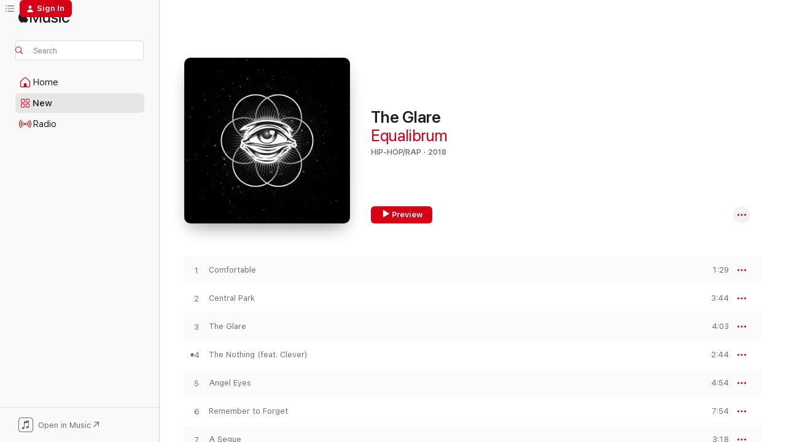

--- FILE ---
content_type: text/html
request_url: https://music.apple.com/us/album/the-glare/1374698010?uo=4
body_size: 21135
content:
<!DOCTYPE html>
<html dir="ltr" lang="en-US">
    <head>
        <!-- prettier-ignore -->
        <meta charset="utf-8">
        <!-- prettier-ignore -->
        <meta http-equiv="X-UA-Compatible" content="IE=edge">
        <!-- prettier-ignore -->
        <meta
            name="viewport"
            content="width=device-width,initial-scale=1,interactive-widget=resizes-content"
        >
        <!-- prettier-ignore -->
        <meta name="applicable-device" content="pc,mobile">
        <!-- prettier-ignore -->
        <meta name="referrer" content="strict-origin">
        <!-- prettier-ignore -->
        <link
            rel="apple-touch-icon"
            sizes="180x180"
            href="/assets/favicon/favicon-180.png"
        >
        <!-- prettier-ignore -->
        <link
            rel="icon"
            type="image/png"
            sizes="32x32"
            href="/assets/favicon/favicon-32.png"
        >
        <!-- prettier-ignore -->
        <link
            rel="icon"
            type="image/png"
            sizes="16x16"
            href="/assets/favicon/favicon-16.png"
        >
        <!-- prettier-ignore -->
        <link
            rel="mask-icon"
            href="/assets/favicon/favicon.svg"
            color="#fa233b"
        >
        <!-- prettier-ignore -->
        <link rel="manifest" href="/manifest.json">

        <title>‎The Glare - Album by Equalibrum - Apple Music</title><!-- HEAD_svelte-1cypuwr_START --><link rel="preconnect" href="//www.apple.com/wss/fonts" crossorigin="anonymous"><link rel="stylesheet" href="//www.apple.com/wss/fonts?families=SF+Pro,v4%7CSF+Pro+Icons,v1&amp;display=swap" type="text/css" referrerpolicy="strict-origin-when-cross-origin"><!-- HEAD_svelte-1cypuwr_END --><!-- HEAD_svelte-eg3hvx_START -->    <meta name="description" content="Listen to The Glare by Equalibrum on Apple Music. 2018. 7 Songs. Duration: 28 minutes."> <meta name="keywords" content="listen, The Glare, Equalibrum, music, singles, songs, Hip-Hop/Rap, streaming music, apple music"> <link rel="canonical" href="https://music.apple.com/us/album/the-glare/1374698010">   <link rel="alternate" type="application/json+oembed" href="https://music.apple.com/api/oembed?url=https%3A%2F%2Fmusic.apple.com%2Fus%2Falbum%2Fthe-glare%2F1374698010" title="The Glare by Equalibrum on Apple Music">  <meta name="al:ios:app_store_id" content="1108187390"> <meta name="al:ios:app_name" content="Apple Music"> <meta name="apple:content_id" content="1374698010"> <meta name="apple:title" content="The Glare"> <meta name="apple:description" content="Listen to The Glare by Equalibrum on Apple Music. 2018. 7 Songs. Duration: 28 minutes.">   <meta property="og:title" content="The Glare by Equalibrum on Apple Music"> <meta property="og:description" content="Album · 2018 · 7 Songs"> <meta property="og:site_name" content="Apple Music - Web Player"> <meta property="og:url" content="https://music.apple.com/us/album/the-glare/1374698010"> <meta property="og:image" content="https://is1-ssl.mzstatic.com/image/thumb/Music113/v4/53/a8/75/53a8752e-cd01-1197-8759-942e4462bebc/artwork.jpg/1200x630bf-60.jpg"> <meta property="og:image:secure_url" content="https://is1-ssl.mzstatic.com/image/thumb/Music113/v4/53/a8/75/53a8752e-cd01-1197-8759-942e4462bebc/artwork.jpg/1200x630bf-60.jpg"> <meta property="og:image:alt" content="The Glare by Equalibrum on Apple Music"> <meta property="og:image:width" content="1200"> <meta property="og:image:height" content="630"> <meta property="og:image:type" content="image/jpg"> <meta property="og:type" content="music.album"> <meta property="og:locale" content="en_US">  <meta property="music:song_count" content="7"> <meta property="music:song" content="https://music.apple.com/us/song/comfortable/1374698018"> <meta property="music:song:preview_url:secure_url" content="https://music.apple.com/us/song/comfortable/1374698018"> <meta property="music:song:disc" content="1"> <meta property="music:song:duration" content="PT1M29S"> <meta property="music:song:track" content="1">  <meta property="music:song" content="https://music.apple.com/us/song/central-park/1374698019"> <meta property="music:song:preview_url:secure_url" content="https://music.apple.com/us/song/central-park/1374698019"> <meta property="music:song:disc" content="1"> <meta property="music:song:duration" content="PT3M44S"> <meta property="music:song:track" content="2">  <meta property="music:song" content="https://music.apple.com/us/song/the-glare/1374698020"> <meta property="music:song:preview_url:secure_url" content="https://music.apple.com/us/song/the-glare/1374698020"> <meta property="music:song:disc" content="1"> <meta property="music:song:duration" content="PT4M3S"> <meta property="music:song:track" content="3">  <meta property="music:song" content="https://music.apple.com/us/song/the-nothing-feat-clever/1374698351"> <meta property="music:song:preview_url:secure_url" content="https://music.apple.com/us/song/the-nothing-feat-clever/1374698351"> <meta property="music:song:disc" content="1"> <meta property="music:song:duration" content="PT2M44S"> <meta property="music:song:track" content="4">  <meta property="music:song" content="https://music.apple.com/us/song/angel-eyes/1374698354"> <meta property="music:song:preview_url:secure_url" content="https://music.apple.com/us/song/angel-eyes/1374698354"> <meta property="music:song:disc" content="1"> <meta property="music:song:duration" content="PT4M54S"> <meta property="music:song:track" content="5">  <meta property="music:song" content="https://music.apple.com/us/song/remember-to-forget/1374698355"> <meta property="music:song:preview_url:secure_url" content="https://music.apple.com/us/song/remember-to-forget/1374698355"> <meta property="music:song:disc" content="1"> <meta property="music:song:duration" content="PT7M54S"> <meta property="music:song:track" content="6">  <meta property="music:song" content="https://music.apple.com/us/song/a-segue/1374698356"> <meta property="music:song:preview_url:secure_url" content="https://music.apple.com/us/song/a-segue/1374698356"> <meta property="music:song:disc" content="1"> <meta property="music:song:duration" content="PT3M18S"> <meta property="music:song:track" content="7">   <meta property="music:musician" content="https://music.apple.com/us/artist/equalibrum/403481058"> <meta property="music:release_date" content="2018-04-19T00:00:00.000Z">   <meta name="twitter:title" content="The Glare by Equalibrum on Apple Music"> <meta name="twitter:description" content="Album · 2018 · 7 Songs"> <meta name="twitter:site" content="@AppleMusic"> <meta name="twitter:image" content="https://is1-ssl.mzstatic.com/image/thumb/Music113/v4/53/a8/75/53a8752e-cd01-1197-8759-942e4462bebc/artwork.jpg/600x600bf-60.jpg"> <meta name="twitter:image:alt" content="The Glare by Equalibrum on Apple Music"> <meta name="twitter:card" content="summary">       <!-- HTML_TAG_START -->
                <script id=schema:music-album type="application/ld+json">
                    {"@context":"http://schema.org","@type":"MusicAlbum","name":"The Glare","description":"Listen to The Glare by Equalibrum on Apple Music. 2018. 7 Songs. Duration: 28 minutes.","citation":[{"@type":"MusicAlbum","image":"https://is1-ssl.mzstatic.com/image/thumb/Music124/v4/10/3a/55/103a55d5-e6a0-8530-5f6d-8c471af427fc/cover.jpg/1200x630bb.jpg","url":"https://music.apple.com/us/album/the-collections-of-mr-nice-guy/1516722111","name":"The Collections of Mr. Nice Guy"},{"@type":"MusicAlbum","image":"https://is1-ssl.mzstatic.com/image/thumb/Music113/v4/59/ab/d8/59abd823-e7e5-25c4-d525-50d6764a9ece/190296864414.jpg/1200x630bb.jpg","url":"https://music.apple.com/us/album/qny-szn/1489588012","name":"QNY SZN"},{"@type":"MusicAlbum","image":"https://is1-ssl.mzstatic.com/image/thumb/Music113/v4/4a/53/93/4a5393e1-5056-9fa6-f6b2-746874591dfd/194491078867.jpg/1200x630bb.jpg","url":"https://music.apple.com/us/album/vendett4/1472431490","name":"VENDETT4"},{"@type":"MusicAlbum","image":"https://is1-ssl.mzstatic.com/image/thumb/Music128/v4/eb/86/b7/eb86b72c-b011-52f5-78ed-cb4dafddeb6d/artwork.jpg/1200x630bb.jpg","url":"https://music.apple.com/us/album/those-without-friends/1441899908","name":"Those Without Friends"},{"@type":"MusicAlbum","image":"https://is1-ssl.mzstatic.com/image/thumb/Music124/v4/a6/c4/46/a6c4464b-162e-d975-7785-3a94033a8791/artwork.jpg/1200x630bb.jpg","url":"https://music.apple.com/us/album/the-treatment-ep/1452531770","name":"The Treatment - EP"},{"@type":"MusicAlbum","image":"https://is1-ssl.mzstatic.com/image/thumb/Music124/v4/d5/67/c3/d567c3d0-2137-3bf2-0eca-5c6ceded163d/193483917917.jpg/1200x630bb.jpg","url":"https://music.apple.com/us/album/sycamore-ave/1466010744","name":"Sycamore Ave"},{"@type":"MusicAlbum","image":"https://is1-ssl.mzstatic.com/image/thumb/Music116/v4/de/94/5e/de945e15-8fca-a547-e602-ebea01681f61/52860.jpg/1200x630bb.jpg","url":"https://music.apple.com/us/album/farewell-ep/1670790980","name":"Farewell - EP"},{"@type":"MusicAlbum","image":"https://is1-ssl.mzstatic.com/image/thumb/Music211/v4/0c/4d/3d/0c4d3dde-ff93-54e4-6590-dce8f7c886e3/artwork.jpg/1200x630bb.jpg","url":"https://music.apple.com/us/album/is-this-a-safe-space/1774134204","name":"IS THIS A SAFE SPACE?"},{"@type":"MusicAlbum","image":"https://is1-ssl.mzstatic.com/image/thumb/Music113/v4/a4/71/6c/a4716c21-c610-5ae9-c6ee-a687a8e1c742/4658.jpg/1200x630bb.jpg","url":"https://music.apple.com/us/album/champagne-konny/1474285252","name":"Champagne Konny"},{"@type":"MusicAlbum","image":"https://is1-ssl.mzstatic.com/image/thumb/Music124/v4/4a/3f/97/4a3f97fc-ceac-a748-872e-cd13ad9b5bdc/859730930145_cover.jpg/1200x630bb.jpg","url":"https://music.apple.com/us/album/hometeam-ep/1453048708","name":"Hometeam - EP"}],"tracks":[{"@type":"MusicRecording","name":"Comfortable","duration":"PT1M29S","url":"https://music.apple.com/us/song/comfortable/1374698018","offers":{"@type":"Offer","category":"free","price":0},"audio":{"@type":"AudioObject","potentialAction":{"@type":"ListenAction","expectsAcceptanceOf":{"@type":"Offer","category":"free"},"target":{"@type":"EntryPoint","actionPlatform":"https://music.apple.com/us/song/comfortable/1374698018"}},"name":"Comfortable","contentUrl":"https://audio-ssl.itunes.apple.com/itunes-assets/AudioPreview118/v4/a2/d8/9d/a2d89d42-d6a0-be07-365c-a05645573e4f/mzaf_7068120331022512339.plus.aac.p.m4a","duration":"PT1M29S","uploadDate":"2007-05-05","thumbnailUrl":"https://is1-ssl.mzstatic.com/image/thumb/Music113/v4/53/a8/75/53a8752e-cd01-1197-8759-942e4462bebc/artwork.jpg/1200x630bb.jpg"}},{"@type":"MusicRecording","name":"Central Park","duration":"PT3M44S","url":"https://music.apple.com/us/song/central-park/1374698019","offers":{"@type":"Offer","category":"free","price":0},"audio":{"@type":"AudioObject","potentialAction":{"@type":"ListenAction","expectsAcceptanceOf":{"@type":"Offer","category":"free"},"target":{"@type":"EntryPoint","actionPlatform":"https://music.apple.com/us/song/central-park/1374698019"}},"name":"Central Park","contentUrl":"https://audio-ssl.itunes.apple.com/itunes-assets/AudioPreview118/v4/7a/d6/46/7ad64682-be66-d62b-8eb6-96b3d2f339df/mzaf_1532192786361968121.plus.aac.ep.m4a","duration":"PT3M44S","uploadDate":"2007-05-05","thumbnailUrl":"https://is1-ssl.mzstatic.com/image/thumb/Music113/v4/53/a8/75/53a8752e-cd01-1197-8759-942e4462bebc/artwork.jpg/1200x630bb.jpg"}},{"@type":"MusicRecording","name":"The Glare","duration":"PT4M3S","url":"https://music.apple.com/us/song/the-glare/1374698020","offers":{"@type":"Offer","category":"free","price":0},"audio":{"@type":"AudioObject","potentialAction":{"@type":"ListenAction","expectsAcceptanceOf":{"@type":"Offer","category":"free"},"target":{"@type":"EntryPoint","actionPlatform":"https://music.apple.com/us/song/the-glare/1374698020"}},"name":"The Glare","contentUrl":"https://audio-ssl.itunes.apple.com/itunes-assets/AudioPreview128/v4/21/bf/5f/21bf5f61-7904-481d-255b-bba12f0ddb71/mzaf_6635530086970145317.plus.aac.ep.m4a","duration":"PT4M3S","uploadDate":"2007-05-05","thumbnailUrl":"https://is1-ssl.mzstatic.com/image/thumb/Music113/v4/53/a8/75/53a8752e-cd01-1197-8759-942e4462bebc/artwork.jpg/1200x630bb.jpg"}},{"@type":"MusicRecording","name":"The Nothing (feat. Clever)","duration":"PT2M44S","url":"https://music.apple.com/us/song/the-nothing-feat-clever/1374698351","offers":{"@type":"Offer","category":"free","price":0},"audio":{"@type":"AudioObject","potentialAction":{"@type":"ListenAction","expectsAcceptanceOf":{"@type":"Offer","category":"free"},"target":{"@type":"EntryPoint","actionPlatform":"https://music.apple.com/us/song/the-nothing-feat-clever/1374698351"}},"name":"The Nothing (feat. Clever)","contentUrl":"https://audio-ssl.itunes.apple.com/itunes-assets/AudioPreview125/v4/b7/0d/fd/b70dfd04-4ec1-5cac-a69f-a69314a742a5/mzaf_13500755595405284905.plus.aac.ep.m4a","duration":"PT2M44S","uploadDate":"2007-05-05","thumbnailUrl":"https://is1-ssl.mzstatic.com/image/thumb/Music113/v4/53/a8/75/53a8752e-cd01-1197-8759-942e4462bebc/artwork.jpg/1200x630bb.jpg"}},{"@type":"MusicRecording","name":"Angel Eyes","duration":"PT4M54S","url":"https://music.apple.com/us/song/angel-eyes/1374698354","offers":{"@type":"Offer","category":"free","price":0},"audio":{"@type":"AudioObject","potentialAction":{"@type":"ListenAction","expectsAcceptanceOf":{"@type":"Offer","category":"free"},"target":{"@type":"EntryPoint","actionPlatform":"https://music.apple.com/us/song/angel-eyes/1374698354"}},"name":"Angel Eyes","contentUrl":"https://audio-ssl.itunes.apple.com/itunes-assets/AudioPreview118/v4/20/95/6e/20956e2e-f5ab-7777-ff46-cc5821403743/mzaf_4466772779658100995.plus.aac.ep.m4a","duration":"PT4M54S","uploadDate":"2007-05-05","thumbnailUrl":"https://is1-ssl.mzstatic.com/image/thumb/Music113/v4/53/a8/75/53a8752e-cd01-1197-8759-942e4462bebc/artwork.jpg/1200x630bb.jpg"}},{"@type":"MusicRecording","name":"Remember to Forget","duration":"PT7M54S","url":"https://music.apple.com/us/song/remember-to-forget/1374698355","offers":{"@type":"Offer","category":"free","price":0},"audio":{"@type":"AudioObject","potentialAction":{"@type":"ListenAction","expectsAcceptanceOf":{"@type":"Offer","category":"free"},"target":{"@type":"EntryPoint","actionPlatform":"https://music.apple.com/us/song/remember-to-forget/1374698355"}},"name":"Remember to Forget","contentUrl":"https://audio-ssl.itunes.apple.com/itunes-assets/AudioPreview128/v4/e2/21/71/e221713b-4c4b-fc53-c5c4-d33d600d748a/mzaf_4358828115450280304.plus.aac.ep.m4a","duration":"PT7M54S","uploadDate":"2007-05-05","thumbnailUrl":"https://is1-ssl.mzstatic.com/image/thumb/Music113/v4/53/a8/75/53a8752e-cd01-1197-8759-942e4462bebc/artwork.jpg/1200x630bb.jpg"}},{"@type":"MusicRecording","name":"A Segue","duration":"PT3M18S","url":"https://music.apple.com/us/song/a-segue/1374698356","offers":{"@type":"Offer","category":"free","price":0},"audio":{"@type":"AudioObject","potentialAction":{"@type":"ListenAction","expectsAcceptanceOf":{"@type":"Offer","category":"free"},"target":{"@type":"EntryPoint","actionPlatform":"https://music.apple.com/us/song/a-segue/1374698356"}},"name":"A Segue","contentUrl":"https://audio-ssl.itunes.apple.com/itunes-assets/AudioPreview118/v4/3c/d3/d6/3cd3d6e3-55f5-2b45-3cbb-e23afc38d8c1/mzaf_3746388183644957210.plus.aac.ep.m4a","duration":"PT3M18S","uploadDate":"2007-05-05","thumbnailUrl":"https://is1-ssl.mzstatic.com/image/thumb/Music113/v4/53/a8/75/53a8752e-cd01-1197-8759-942e4462bebc/artwork.jpg/1200x630bb.jpg"}}],"workExample":[{"@type":"MusicAlbum","image":"https://is1-ssl.mzstatic.com/image/thumb/Music/13/96/7c/mzi.eftsuqqk.jpg/1200x630bb.jpg","url":"https://music.apple.com/us/album/in-the-beginning-single/500743035","name":"In the Beginning - Single"},{"@type":"MusicAlbum","image":"https://is1-ssl.mzstatic.com/image/thumb/Music123/v4/53/9b/4c/539b4c3b-50dd-e39e-2b80-12323dae1f80/artwork.jpg/1200x630bb.jpg","url":"https://music.apple.com/us/album/parallel/1374720659","name":"Parallel"},{"@type":"MusicAlbum","image":"https://is1-ssl.mzstatic.com/image/thumb/Music124/v4/a5/e6/8e/a5e68e81-e112-2f5e-231c-7d6141dc1298/artwork.jpg/1200x630bb.jpg","url":"https://music.apple.com/us/album/eql-misc-instrus-1/1447515908","name":"EQL.Misc.Instrus.1"},{"@type":"MusicAlbum","image":"https://is1-ssl.mzstatic.com/image/thumb/Music113/v4/2c/ab/90/2cab90ad-6753-6226-288e-30059ae5abf6/artwork.jpg/1200x630bb.jpg","url":"https://music.apple.com/us/album/twenty-two/1488258344","name":"Twenty Two"},{"@type":"MusicAlbum","image":"https://is1-ssl.mzstatic.com/image/thumb/Music/6b/70/f3/mzi.bdlvwanf.jpg/1200x630bb.jpg","url":"https://music.apple.com/us/album/the-glare-ep/403481057","name":"The Glare - EP"},{"@type":"MusicAlbum","image":"https://is1-ssl.mzstatic.com/image/thumb/Music116/v4/6c/1f/b4/6c1fb4cf-7c7e-f9fe-db5b-a56c685c6b17/artwork.jpg/1200x630bb.jpg","url":"https://music.apple.com/us/album/revenant-single/1712466116","name":"Revenant - Single"},{"@type":"MusicAlbum","image":"https://is1-ssl.mzstatic.com/image/thumb/Music112/v4/26/64/96/26649633-7e4d-81cc-2b9d-7da97631b098/artwork.jpg/1200x630bb.jpg","url":"https://music.apple.com/us/album/better-days-single/1650729492","name":"Better Days - Single"},{"@type":"MusicAlbum","image":"https://is1-ssl.mzstatic.com/image/thumb/Music116/v4/ac/15/fd/ac15fd15-0741-fa17-c863-ec131e535826/artwork.jpg/1200x630bb.jpg","url":"https://music.apple.com/us/album/flat-affect-single/1710159394","name":"Flat Affect - Single"},{"@type":"MusicAlbum","image":"https://is1-ssl.mzstatic.com/image/thumb/Music126/v4/91/55/a1/9155a1a9-9e8e-a1a7-fa90-64128b134e95/artwork.jpg/1200x630bb.jpg","url":"https://music.apple.com/us/album/event-horizon-single/1707776532","name":"Event Horizon - Single"},{"@type":"MusicRecording","name":"Comfortable","duration":"PT1M29S","url":"https://music.apple.com/us/song/comfortable/1374698018","offers":{"@type":"Offer","category":"free","price":0},"audio":{"@type":"AudioObject","potentialAction":{"@type":"ListenAction","expectsAcceptanceOf":{"@type":"Offer","category":"free"},"target":{"@type":"EntryPoint","actionPlatform":"https://music.apple.com/us/song/comfortable/1374698018"}},"name":"Comfortable","contentUrl":"https://audio-ssl.itunes.apple.com/itunes-assets/AudioPreview118/v4/a2/d8/9d/a2d89d42-d6a0-be07-365c-a05645573e4f/mzaf_7068120331022512339.plus.aac.p.m4a","duration":"PT1M29S","uploadDate":"2007-05-05","thumbnailUrl":"https://is1-ssl.mzstatic.com/image/thumb/Music113/v4/53/a8/75/53a8752e-cd01-1197-8759-942e4462bebc/artwork.jpg/1200x630bb.jpg"}},{"@type":"MusicRecording","name":"Central Park","duration":"PT3M44S","url":"https://music.apple.com/us/song/central-park/1374698019","offers":{"@type":"Offer","category":"free","price":0},"audio":{"@type":"AudioObject","potentialAction":{"@type":"ListenAction","expectsAcceptanceOf":{"@type":"Offer","category":"free"},"target":{"@type":"EntryPoint","actionPlatform":"https://music.apple.com/us/song/central-park/1374698019"}},"name":"Central Park","contentUrl":"https://audio-ssl.itunes.apple.com/itunes-assets/AudioPreview118/v4/7a/d6/46/7ad64682-be66-d62b-8eb6-96b3d2f339df/mzaf_1532192786361968121.plus.aac.ep.m4a","duration":"PT3M44S","uploadDate":"2007-05-05","thumbnailUrl":"https://is1-ssl.mzstatic.com/image/thumb/Music113/v4/53/a8/75/53a8752e-cd01-1197-8759-942e4462bebc/artwork.jpg/1200x630bb.jpg"}},{"@type":"MusicRecording","name":"The Glare","duration":"PT4M3S","url":"https://music.apple.com/us/song/the-glare/1374698020","offers":{"@type":"Offer","category":"free","price":0},"audio":{"@type":"AudioObject","potentialAction":{"@type":"ListenAction","expectsAcceptanceOf":{"@type":"Offer","category":"free"},"target":{"@type":"EntryPoint","actionPlatform":"https://music.apple.com/us/song/the-glare/1374698020"}},"name":"The Glare","contentUrl":"https://audio-ssl.itunes.apple.com/itunes-assets/AudioPreview128/v4/21/bf/5f/21bf5f61-7904-481d-255b-bba12f0ddb71/mzaf_6635530086970145317.plus.aac.ep.m4a","duration":"PT4M3S","uploadDate":"2007-05-05","thumbnailUrl":"https://is1-ssl.mzstatic.com/image/thumb/Music113/v4/53/a8/75/53a8752e-cd01-1197-8759-942e4462bebc/artwork.jpg/1200x630bb.jpg"}},{"@type":"MusicRecording","name":"The Nothing (feat. Clever)","duration":"PT2M44S","url":"https://music.apple.com/us/song/the-nothing-feat-clever/1374698351","offers":{"@type":"Offer","category":"free","price":0},"audio":{"@type":"AudioObject","potentialAction":{"@type":"ListenAction","expectsAcceptanceOf":{"@type":"Offer","category":"free"},"target":{"@type":"EntryPoint","actionPlatform":"https://music.apple.com/us/song/the-nothing-feat-clever/1374698351"}},"name":"The Nothing (feat. Clever)","contentUrl":"https://audio-ssl.itunes.apple.com/itunes-assets/AudioPreview125/v4/b7/0d/fd/b70dfd04-4ec1-5cac-a69f-a69314a742a5/mzaf_13500755595405284905.plus.aac.ep.m4a","duration":"PT2M44S","uploadDate":"2007-05-05","thumbnailUrl":"https://is1-ssl.mzstatic.com/image/thumb/Music113/v4/53/a8/75/53a8752e-cd01-1197-8759-942e4462bebc/artwork.jpg/1200x630bb.jpg"}},{"@type":"MusicRecording","name":"Angel Eyes","duration":"PT4M54S","url":"https://music.apple.com/us/song/angel-eyes/1374698354","offers":{"@type":"Offer","category":"free","price":0},"audio":{"@type":"AudioObject","potentialAction":{"@type":"ListenAction","expectsAcceptanceOf":{"@type":"Offer","category":"free"},"target":{"@type":"EntryPoint","actionPlatform":"https://music.apple.com/us/song/angel-eyes/1374698354"}},"name":"Angel Eyes","contentUrl":"https://audio-ssl.itunes.apple.com/itunes-assets/AudioPreview118/v4/20/95/6e/20956e2e-f5ab-7777-ff46-cc5821403743/mzaf_4466772779658100995.plus.aac.ep.m4a","duration":"PT4M54S","uploadDate":"2007-05-05","thumbnailUrl":"https://is1-ssl.mzstatic.com/image/thumb/Music113/v4/53/a8/75/53a8752e-cd01-1197-8759-942e4462bebc/artwork.jpg/1200x630bb.jpg"}},{"@type":"MusicRecording","name":"Remember to Forget","duration":"PT7M54S","url":"https://music.apple.com/us/song/remember-to-forget/1374698355","offers":{"@type":"Offer","category":"free","price":0},"audio":{"@type":"AudioObject","potentialAction":{"@type":"ListenAction","expectsAcceptanceOf":{"@type":"Offer","category":"free"},"target":{"@type":"EntryPoint","actionPlatform":"https://music.apple.com/us/song/remember-to-forget/1374698355"}},"name":"Remember to Forget","contentUrl":"https://audio-ssl.itunes.apple.com/itunes-assets/AudioPreview128/v4/e2/21/71/e221713b-4c4b-fc53-c5c4-d33d600d748a/mzaf_4358828115450280304.plus.aac.ep.m4a","duration":"PT7M54S","uploadDate":"2007-05-05","thumbnailUrl":"https://is1-ssl.mzstatic.com/image/thumb/Music113/v4/53/a8/75/53a8752e-cd01-1197-8759-942e4462bebc/artwork.jpg/1200x630bb.jpg"}},{"@type":"MusicRecording","name":"A Segue","duration":"PT3M18S","url":"https://music.apple.com/us/song/a-segue/1374698356","offers":{"@type":"Offer","category":"free","price":0},"audio":{"@type":"AudioObject","potentialAction":{"@type":"ListenAction","expectsAcceptanceOf":{"@type":"Offer","category":"free"},"target":{"@type":"EntryPoint","actionPlatform":"https://music.apple.com/us/song/a-segue/1374698356"}},"name":"A Segue","contentUrl":"https://audio-ssl.itunes.apple.com/itunes-assets/AudioPreview118/v4/3c/d3/d6/3cd3d6e3-55f5-2b45-3cbb-e23afc38d8c1/mzaf_3746388183644957210.plus.aac.ep.m4a","duration":"PT3M18S","uploadDate":"2007-05-05","thumbnailUrl":"https://is1-ssl.mzstatic.com/image/thumb/Music113/v4/53/a8/75/53a8752e-cd01-1197-8759-942e4462bebc/artwork.jpg/1200x630bb.jpg"}}],"url":"https://music.apple.com/us/album/the-glare/1374698010","image":"https://is1-ssl.mzstatic.com/image/thumb/Music113/v4/53/a8/75/53a8752e-cd01-1197-8759-942e4462bebc/artwork.jpg/1200x630bb.jpg","potentialAction":{"@type":"ListenAction","expectsAcceptanceOf":{"@type":"Offer","category":"free"},"target":{"@type":"EntryPoint","actionPlatform":"https://music.apple.com/us/album/the-glare/1374698010"}},"genre":["Hip-Hop/Rap","Music","Electronic","Downtempo"],"datePublished":"2018-04-19","byArtist":[{"@type":"MusicGroup","url":"https://music.apple.com/us/artist/equalibrum/403481058","name":"Equalibrum"}]}
                </script>
                <!-- HTML_TAG_END -->    <!-- HEAD_svelte-eg3hvx_END -->
      <script type="module" crossorigin src="/assets/index~8a6f659a1b.js"></script>
      <link rel="stylesheet" href="/assets/index~99bed3cf08.css">
      <script type="module">import.meta.url;import("_").catch(()=>1);async function* g(){};window.__vite_is_modern_browser=true;</script>
      <script type="module">!function(){if(window.__vite_is_modern_browser)return;console.warn("vite: loading legacy chunks, syntax error above and the same error below should be ignored");var e=document.getElementById("vite-legacy-polyfill"),n=document.createElement("script");n.src=e.src,n.onload=function(){System.import(document.getElementById('vite-legacy-entry').getAttribute('data-src'))},document.body.appendChild(n)}();</script>
    </head>
    <body>
        <script src="/assets/focus-visible/focus-visible.min.js"></script>
        
        <script
            async
            src="/includes/js-cdn/musickit/v3/amp/musickit.js"
        ></script>
        <script
            type="module"
            async
            src="/includes/js-cdn/musickit/v3/components/musickit-components/musickit-components.esm.js"
        ></script>
        <script
            nomodule
            async
            src="/includes/js-cdn/musickit/v3/components/musickit-components/musickit-components.js"
        ></script>
        <svg style="display: none" xmlns="http://www.w3.org/2000/svg">
            <symbol id="play-circle-fill" viewBox="0 0 60 60">
                <path
                    class="icon-circle-fill__circle"
                    fill="var(--iconCircleFillBG, transparent)"
                    d="M30 60c16.411 0 30-13.617 30-30C60 13.588 46.382 0 29.971 0 13.588 0 .001 13.588.001 30c0 16.383 13.617 30 30 30Z"
                />
                <path
                    fill="var(--iconFillArrow, var(--keyColor, black))"
                    d="M24.411 41.853c-1.41.853-3.028.177-3.028-1.294V19.47c0-1.44 1.735-2.058 3.028-1.294l17.265 10.235a1.89 1.89 0 0 1 0 3.265L24.411 41.853Z"
                />
            </symbol>
        </svg>
        <div class="body-container">
              <div class="app-container svelte-t3vj1e" data-testid="app-container">   <div class="header svelte-rjjbqs" data-testid="header"><nav data-testid="navigation" class="navigation svelte-13li0vp"><div class="navigation__header svelte-13li0vp"><div data-testid="logo" class="logo svelte-1o7dz8w"> <a aria-label="Apple Music" role="img" href="https://music.apple.com/us/home" class="svelte-1o7dz8w"><svg height="20" viewBox="0 0 83 20" width="83" xmlns="http://www.w3.org/2000/svg" class="logo" aria-hidden="true"><path d="M34.752 19.746V6.243h-.088l-5.433 13.503h-2.074L21.711 6.243h-.087v13.503h-2.548V1.399h3.235l5.833 14.621h.1l5.82-14.62h3.248v18.347h-2.56zm16.649 0h-2.586v-2.263h-.062c-.725 1.602-2.061 2.504-4.072 2.504-2.86 0-4.61-1.894-4.61-4.958V6.37h2.698v8.125c0 2.034.95 3.127 2.81 3.127 1.95 0 3.124-1.373 3.124-3.458V6.37H51.4v13.376zm7.394-13.618c3.06 0 5.046 1.73 5.134 4.196h-2.536c-.15-1.296-1.087-2.11-2.598-2.11-1.462 0-2.436.724-2.436 1.793 0 .839.6 1.41 2.023 1.741l2.136.496c2.686.636 3.71 1.704 3.71 3.636 0 2.442-2.236 4.12-5.333 4.12-3.285 0-5.26-1.64-5.509-4.183h2.673c.25 1.398 1.187 2.085 2.836 2.085 1.623 0 2.623-.687 2.623-1.78 0-.865-.487-1.373-1.924-1.704l-2.136-.508c-2.498-.585-3.735-1.806-3.735-3.75 0-2.391 2.049-4.032 5.072-4.032zM66.1 2.836c0-.878.7-1.577 1.561-1.577.862 0 1.55.7 1.55 1.577 0 .864-.688 1.576-1.55 1.576a1.573 1.573 0 0 1-1.56-1.576zm.212 3.534h2.698v13.376h-2.698zm14.089 4.603c-.275-1.424-1.324-2.556-3.085-2.556-2.086 0-3.46 1.767-3.46 4.64 0 2.938 1.386 4.642 3.485 4.642 1.66 0 2.748-.928 3.06-2.48H83C82.713 18.067 80.477 20 77.317 20c-3.76 0-6.208-2.62-6.208-6.942 0-4.247 2.448-6.93 6.183-6.93 3.385 0 5.446 2.213 5.683 4.845h-2.573zM10.824 3.189c-.698.834-1.805 1.496-2.913 1.398-.145-1.128.41-2.33 1.036-3.065C9.644.662 10.848.05 11.835 0c.121 1.178-.336 2.33-1.01 3.19zm.999 1.619c.624.049 2.425.244 3.578 1.98-.096.074-2.137 1.272-2.113 3.79.024 3.01 2.593 4.012 2.617 4.037-.024.074-.407 1.419-1.344 2.812-.817 1.224-1.657 2.422-3.002 2.447-1.297.024-1.73-.783-3.218-.783-1.489 0-1.97.758-3.194.807-1.297.048-2.28-1.297-3.097-2.52C.368 14.908-.904 10.408.825 7.375c.84-1.516 2.377-2.47 4.034-2.495 1.273-.023 2.45.857 3.218.857.769 0 2.137-1.027 3.746-.93z"></path></svg></a>   </div> <div class="search-input-wrapper svelte-nrtdem" data-testid="search-input"><div data-testid="amp-search-input" aria-controls="search-suggestions" aria-expanded="false" aria-haspopup="listbox" aria-owns="search-suggestions" class="search-input-container svelte-rg26q6" tabindex="-1" role=""><div class="flex-container svelte-rg26q6"><form id="search-input-form" class="svelte-rg26q6"><svg height="16" width="16" viewBox="0 0 16 16" class="search-svg" aria-hidden="true"><path d="M11.87 10.835c.018.015.035.03.051.047l3.864 3.863a.735.735 0 1 1-1.04 1.04l-3.863-3.864a.744.744 0 0 1-.047-.051 6.667 6.667 0 1 1 1.035-1.035zM6.667 12a5.333 5.333 0 1 0 0-10.667 5.333 5.333 0 0 0 0 10.667z"></path></svg> <input aria-autocomplete="list" aria-multiline="false" aria-controls="search-suggestions" aria-label="Search" placeholder="Search" spellcheck="false" autocomplete="off" autocorrect="off" autocapitalize="off" type="text" inputmode="search" class="search-input__text-field svelte-rg26q6" data-testid="search-input__text-field"></form> </div> <div data-testid="search-scope-bar"></div>   </div> </div></div> <div data-testid="navigation-content" class="navigation__content svelte-13li0vp" id="navigation" aria-hidden="false"><div class="navigation__scrollable-container svelte-13li0vp"><div data-testid="navigation-items-primary" class="navigation-items navigation-items--primary svelte-ng61m8"> <ul class="navigation-items__list svelte-ng61m8">  <li class="navigation-item navigation-item__home svelte-1a5yt87" aria-selected="false" data-testid="navigation-item"> <a href="https://music.apple.com/us/home" class="navigation-item__link svelte-1a5yt87" role="button" data-testid="home" aria-pressed="false"><div class="navigation-item__content svelte-zhx7t9"> <span class="navigation-item__icon svelte-zhx7t9"> <svg width="24" height="24" viewBox="0 0 24 24" xmlns="http://www.w3.org/2000/svg" aria-hidden="true"><path d="M5.93 20.16a1.94 1.94 0 0 1-1.43-.502c-.334-.335-.502-.794-.502-1.393v-7.142c0-.362.062-.688.177-.953.123-.264.326-.529.6-.75l6.145-5.157c.176-.141.344-.247.52-.318.176-.07.362-.105.564-.105.194 0 .388.035.565.105.176.07.352.177.52.318l6.146 5.158c.273.23.467.476.59.75.124.264.177.59.177.96v7.134c0 .59-.159 1.058-.503 1.393-.335.335-.811.503-1.428.503H5.929Zm12.14-1.172c.221 0 .406-.07.547-.212a.688.688 0 0 0 .22-.511v-7.142c0-.177-.026-.344-.087-.459a.97.97 0 0 0-.265-.353l-6.154-5.149a.756.756 0 0 0-.177-.115.37.37 0 0 0-.15-.035.37.37 0 0 0-.158.035l-.177.115-6.145 5.15a.982.982 0 0 0-.274.352 1.13 1.13 0 0 0-.088.468v7.133c0 .203.08.379.23.511a.744.744 0 0 0 .546.212h12.133Zm-8.323-4.7c0-.176.062-.326.177-.432a.6.6 0 0 1 .423-.159h3.315c.176 0 .326.053.432.16s.159.255.159.431v4.973H9.756v-4.973Z"></path></svg> </span> <span class="navigation-item__label svelte-zhx7t9"> Home </span> </div></a>  </li>  <li class="navigation-item navigation-item__new svelte-1a5yt87" aria-selected="false" data-testid="navigation-item"> <a href="https://music.apple.com/us/new" class="navigation-item__link svelte-1a5yt87" role="button" data-testid="new" aria-pressed="false"><div class="navigation-item__content svelte-zhx7t9"> <span class="navigation-item__icon svelte-zhx7t9"> <svg height="24" viewBox="0 0 24 24" width="24" aria-hidden="true"><path d="M9.92 11.354c.966 0 1.453-.487 1.453-1.49v-3.4c0-1.004-.487-1.483-1.453-1.483H6.452C5.487 4.981 5 5.46 5 6.464v3.4c0 1.003.487 1.49 1.452 1.49zm7.628 0c.965 0 1.452-.487 1.452-1.49v-3.4c0-1.004-.487-1.483-1.452-1.483h-3.46c-.974 0-1.46.479-1.46 1.483v3.4c0 1.003.486 1.49 1.46 1.49zm-7.65-1.073h-3.43c-.266 0-.396-.137-.396-.418v-3.4c0-.273.13-.41.396-.41h3.43c.265 0 .402.137.402.41v3.4c0 .281-.137.418-.403.418zm7.634 0h-3.43c-.273 0-.402-.137-.402-.418v-3.4c0-.273.129-.41.403-.41h3.43c.265 0 .395.137.395.41v3.4c0 .281-.13.418-.396.418zm-7.612 8.7c.966 0 1.453-.48 1.453-1.483v-3.407c0-.996-.487-1.483-1.453-1.483H6.452c-.965 0-1.452.487-1.452 1.483v3.407c0 1.004.487 1.483 1.452 1.483zm7.628 0c.965 0 1.452-.48 1.452-1.483v-3.407c0-.996-.487-1.483-1.452-1.483h-3.46c-.974 0-1.46.487-1.46 1.483v3.407c0 1.004.486 1.483 1.46 1.483zm-7.65-1.072h-3.43c-.266 0-.396-.137-.396-.41v-3.4c0-.282.13-.418.396-.418h3.43c.265 0 .402.136.402.418v3.4c0 .273-.137.41-.403.41zm7.634 0h-3.43c-.273 0-.402-.137-.402-.41v-3.4c0-.282.129-.418.403-.418h3.43c.265 0 .395.136.395.418v3.4c0 .273-.13.41-.396.41z" fill-opacity=".95"></path></svg> </span> <span class="navigation-item__label svelte-zhx7t9"> New </span> </div></a>  </li>  <li class="navigation-item navigation-item__radio svelte-1a5yt87" aria-selected="false" data-testid="navigation-item"> <a href="https://music.apple.com/us/radio" class="navigation-item__link svelte-1a5yt87" role="button" data-testid="radio" aria-pressed="false"><div class="navigation-item__content svelte-zhx7t9"> <span class="navigation-item__icon svelte-zhx7t9"> <svg width="24" height="24" viewBox="0 0 24 24" xmlns="http://www.w3.org/2000/svg" aria-hidden="true"><path d="M19.359 18.57C21.033 16.818 22 14.461 22 11.89s-.967-4.93-2.641-6.68c-.276-.292-.653-.26-.868-.023-.222.246-.176.591.085.868 1.466 1.535 2.272 3.593 2.272 5.835 0 2.241-.806 4.3-2.272 5.835-.261.268-.307.621-.085.86.215.245.592.276.868-.016zm-13.85.014c.222-.238.176-.59-.085-.86-1.474-1.535-2.272-3.593-2.272-5.834 0-2.242.798-4.3 2.272-5.835.261-.277.307-.622.085-.868-.215-.238-.592-.269-.868.023C2.967 6.96 2 9.318 2 11.89s.967 4.929 2.641 6.68c.276.29.653.26.868.014zm1.957-1.873c.223-.253.162-.583-.1-.867-.951-1.068-1.473-2.45-1.473-3.954 0-1.505.522-2.887 1.474-3.954.26-.284.322-.614.1-.876-.23-.26-.622-.26-.891.039-1.175 1.274-1.827 2.963-1.827 4.79 0 1.82.652 3.517 1.827 4.784.269.3.66.307.89.038zm9.958-.038c1.175-1.267 1.827-2.964 1.827-4.783 0-1.828-.652-3.517-1.827-4.791-.269-.3-.66-.3-.89-.039-.23.262-.162.592.092.876.96 1.067 1.481 2.449 1.481 3.954 0 1.504-.522 2.886-1.481 3.954-.254.284-.323.614-.092.867.23.269.621.261.89-.038zm-8.061-1.966c.23-.26.13-.568-.092-.883-.415-.522-.63-1.197-.63-1.934 0-.737.215-1.413.63-1.943.222-.307.322-.614.092-.875s-.653-.261-.906.054a4.385 4.385 0 0 0-.968 2.764 4.38 4.38 0 0 0 .968 2.756c.253.322.675.322.906.061zm6.18-.061a4.38 4.38 0 0 0 .968-2.756 4.385 4.385 0 0 0-.968-2.764c-.253-.315-.675-.315-.906-.054-.23.261-.138.568.092.875.415.53.63 1.206.63 1.943 0 .737-.215 1.412-.63 1.934-.23.315-.322.622-.092.883s.653.261.906-.061zm-3.547-.967c.96 0 1.789-.814 1.789-1.797s-.83-1.789-1.789-1.789c-.96 0-1.781.806-1.781 1.789 0 .983.821 1.797 1.781 1.797z"></path></svg> </span> <span class="navigation-item__label svelte-zhx7t9"> Radio </span> </div></a>  </li>  <li class="navigation-item navigation-item__search svelte-1a5yt87" aria-selected="false" data-testid="navigation-item"> <a href="https://music.apple.com/us/search" class="navigation-item__link svelte-1a5yt87" role="button" data-testid="search" aria-pressed="false"><div class="navigation-item__content svelte-zhx7t9"> <span class="navigation-item__icon svelte-zhx7t9"> <svg height="24" viewBox="0 0 24 24" width="24" aria-hidden="true"><path d="M17.979 18.553c.476 0 .813-.366.813-.835a.807.807 0 0 0-.235-.586l-3.45-3.457a5.61 5.61 0 0 0 1.158-3.413c0-3.098-2.535-5.633-5.633-5.633C7.542 4.63 5 7.156 5 10.262c0 3.098 2.534 5.632 5.632 5.632a5.614 5.614 0 0 0 3.274-1.055l3.472 3.472a.835.835 0 0 0 .6.242zm-7.347-3.875c-2.417 0-4.416-2-4.416-4.416 0-2.417 2-4.417 4.416-4.417 2.417 0 4.417 2 4.417 4.417s-2 4.416-4.417 4.416z" fill-opacity=".95"></path></svg> </span> <span class="navigation-item__label svelte-zhx7t9"> Search </span> </div></a>  </li></ul> </div>   </div> <div class="navigation__native-cta"><div slot="native-cta"><div data-testid="native-cta" class="native-cta svelte-6xh86f  native-cta--authenticated"><button class="native-cta__button svelte-6xh86f" data-testid="native-cta-button"><span class="native-cta__app-icon svelte-6xh86f"><svg width="24" height="24" xmlns="http://www.w3.org/2000/svg" xml:space="preserve" style="fill-rule:evenodd;clip-rule:evenodd;stroke-linejoin:round;stroke-miterlimit:2" viewBox="0 0 24 24" slot="app-icon" aria-hidden="true"><path d="M22.567 1.496C21.448.393 19.956.045 17.293.045H6.566c-2.508 0-4.028.376-5.12 1.465C.344 2.601 0 4.09 0 6.611v10.727c0 2.695.33 4.18 1.432 5.257 1.106 1.103 2.595 1.45 5.275 1.45h10.586c2.663 0 4.169-.347 5.274-1.45C23.656 21.504 24 20.033 24 17.338V6.752c0-2.694-.344-4.179-1.433-5.256Zm.411 4.9v11.299c0 1.898-.338 3.286-1.188 4.137-.851.864-2.256 1.191-4.141 1.191H6.35c-1.884 0-3.303-.341-4.154-1.191-.85-.851-1.174-2.239-1.174-4.137V6.54c0-2.014.324-3.445 1.16-4.295.851-.864 2.312-1.177 4.313-1.177h11.154c1.885 0 3.29.341 4.141 1.191.864.85 1.188 2.239 1.188 4.137Z" style="fill-rule:nonzero"></path><path d="M7.413 19.255c.987 0 2.48-.728 2.48-2.672v-6.385c0-.35.063-.428.378-.494l5.298-1.095c.351-.067.534.025.534.333l.035 4.286c0 .337-.182.586-.53.652l-1.014.228c-1.361.3-2.007.923-2.007 1.937 0 1.017.79 1.748 1.926 1.748.986 0 2.444-.679 2.444-2.64V5.654c0-.636-.279-.821-1.016-.66L9.646 6.298c-.448.091-.674.329-.674.699l.035 7.697c0 .336-.148.546-.446.613l-1.067.21c-1.329.266-1.986.93-1.986 1.993 0 1.017.786 1.745 1.905 1.745Z" style="fill-rule:nonzero"></path></svg></span> <span class="native-cta__label svelte-6xh86f">Open in Music</span> <span class="native-cta__arrow svelte-6xh86f"><svg height="16" width="16" viewBox="0 0 16 16" class="native-cta-action" aria-hidden="true"><path d="M1.559 16 13.795 3.764v8.962H16V0H3.274v2.205h8.962L0 14.441 1.559 16z"></path></svg></span></button> </div>  </div></div></div> </nav> </div>  <div class="player-bar player-bar__floating-player svelte-1rr9v04" data-testid="player-bar" aria-label="Music controls" aria-hidden="false">   </div>   <div id="scrollable-page" class="scrollable-page svelte-mt0bfj" data-main-content data-testid="main-section" aria-hidden="false"><main data-testid="main" class="svelte-bzjlhs"><div class="content-container svelte-bzjlhs" data-testid="content-container"><div class="search-input-wrapper svelte-nrtdem" data-testid="search-input"><div data-testid="amp-search-input" aria-controls="search-suggestions" aria-expanded="false" aria-haspopup="listbox" aria-owns="search-suggestions" class="search-input-container svelte-rg26q6" tabindex="-1" role=""><div class="flex-container svelte-rg26q6"><form id="search-input-form" class="svelte-rg26q6"><svg height="16" width="16" viewBox="0 0 16 16" class="search-svg" aria-hidden="true"><path d="M11.87 10.835c.018.015.035.03.051.047l3.864 3.863a.735.735 0 1 1-1.04 1.04l-3.863-3.864a.744.744 0 0 1-.047-.051 6.667 6.667 0 1 1 1.035-1.035zM6.667 12a5.333 5.333 0 1 0 0-10.667 5.333 5.333 0 0 0 0 10.667z"></path></svg> <input value="" aria-autocomplete="list" aria-multiline="false" aria-controls="search-suggestions" aria-label="Search" placeholder="Search" spellcheck="false" autocomplete="off" autocorrect="off" autocapitalize="off" type="text" inputmode="search" class="search-input__text-field svelte-rg26q6" data-testid="search-input__text-field"></form> </div> <div data-testid="search-scope-bar"> </div>   </div> </div>      <div class="section svelte-wa5vzl" data-testid="section-container" aria-label="Featured"> <div class="section-content svelte-wa5vzl" data-testid="section-content">  <div class="container-detail-header svelte-1uuona0 container-detail-header--no-description" data-testid="container-detail-header"><div slot="artwork"><div class="artwork__radiosity svelte-1agpw2h"> <div data-testid="artwork-component" class="artwork-component artwork-component--aspect-ratio artwork-component--orientation-square svelte-uduhys        artwork-component--has-borders" style="
            --artwork-bg-color: #000000;
            --aspect-ratio: 1;
            --placeholder-bg-color: #000000;
       ">   <picture class="svelte-uduhys"><source sizes=" (max-width:1319px) 296px,(min-width:1320px) and (max-width:1679px) 316px,316px" srcset="https://is1-ssl.mzstatic.com/image/thumb/Music113/v4/53/a8/75/53a8752e-cd01-1197-8759-942e4462bebc/artwork.jpg/296x296bb.webp 296w,https://is1-ssl.mzstatic.com/image/thumb/Music113/v4/53/a8/75/53a8752e-cd01-1197-8759-942e4462bebc/artwork.jpg/316x316bb.webp 316w,https://is1-ssl.mzstatic.com/image/thumb/Music113/v4/53/a8/75/53a8752e-cd01-1197-8759-942e4462bebc/artwork.jpg/592x592bb.webp 592w,https://is1-ssl.mzstatic.com/image/thumb/Music113/v4/53/a8/75/53a8752e-cd01-1197-8759-942e4462bebc/artwork.jpg/632x632bb.webp 632w" type="image/webp"> <source sizes=" (max-width:1319px) 296px,(min-width:1320px) and (max-width:1679px) 316px,316px" srcset="https://is1-ssl.mzstatic.com/image/thumb/Music113/v4/53/a8/75/53a8752e-cd01-1197-8759-942e4462bebc/artwork.jpg/296x296bb-60.jpg 296w,https://is1-ssl.mzstatic.com/image/thumb/Music113/v4/53/a8/75/53a8752e-cd01-1197-8759-942e4462bebc/artwork.jpg/316x316bb-60.jpg 316w,https://is1-ssl.mzstatic.com/image/thumb/Music113/v4/53/a8/75/53a8752e-cd01-1197-8759-942e4462bebc/artwork.jpg/592x592bb-60.jpg 592w,https://is1-ssl.mzstatic.com/image/thumb/Music113/v4/53/a8/75/53a8752e-cd01-1197-8759-942e4462bebc/artwork.jpg/632x632bb-60.jpg 632w" type="image/jpeg"> <img alt="" class="artwork-component__contents artwork-component__image svelte-uduhys" loading="lazy" src="/assets/artwork/1x1.gif" role="presentation" decoding="async" width="316" height="316" fetchpriority="auto" style="opacity: 1;"></picture> </div></div> <div data-testid="artwork-component" class="artwork-component artwork-component--aspect-ratio artwork-component--orientation-square svelte-uduhys        artwork-component--has-borders" style="
            --artwork-bg-color: #000000;
            --aspect-ratio: 1;
            --placeholder-bg-color: #000000;
       ">   <picture class="svelte-uduhys"><source sizes=" (max-width:1319px) 296px,(min-width:1320px) and (max-width:1679px) 316px,316px" srcset="https://is1-ssl.mzstatic.com/image/thumb/Music113/v4/53/a8/75/53a8752e-cd01-1197-8759-942e4462bebc/artwork.jpg/296x296bb.webp 296w,https://is1-ssl.mzstatic.com/image/thumb/Music113/v4/53/a8/75/53a8752e-cd01-1197-8759-942e4462bebc/artwork.jpg/316x316bb.webp 316w,https://is1-ssl.mzstatic.com/image/thumb/Music113/v4/53/a8/75/53a8752e-cd01-1197-8759-942e4462bebc/artwork.jpg/592x592bb.webp 592w,https://is1-ssl.mzstatic.com/image/thumb/Music113/v4/53/a8/75/53a8752e-cd01-1197-8759-942e4462bebc/artwork.jpg/632x632bb.webp 632w" type="image/webp"> <source sizes=" (max-width:1319px) 296px,(min-width:1320px) and (max-width:1679px) 316px,316px" srcset="https://is1-ssl.mzstatic.com/image/thumb/Music113/v4/53/a8/75/53a8752e-cd01-1197-8759-942e4462bebc/artwork.jpg/296x296bb-60.jpg 296w,https://is1-ssl.mzstatic.com/image/thumb/Music113/v4/53/a8/75/53a8752e-cd01-1197-8759-942e4462bebc/artwork.jpg/316x316bb-60.jpg 316w,https://is1-ssl.mzstatic.com/image/thumb/Music113/v4/53/a8/75/53a8752e-cd01-1197-8759-942e4462bebc/artwork.jpg/592x592bb-60.jpg 592w,https://is1-ssl.mzstatic.com/image/thumb/Music113/v4/53/a8/75/53a8752e-cd01-1197-8759-942e4462bebc/artwork.jpg/632x632bb-60.jpg 632w" type="image/jpeg"> <img alt="The Glare" class="artwork-component__contents artwork-component__image svelte-uduhys" loading="lazy" src="/assets/artwork/1x1.gif" role="presentation" decoding="async" width="316" height="316" fetchpriority="auto" style="opacity: 1;"></picture> </div></div> <div class="headings svelte-1uuona0"> <h1 class="headings__title svelte-1uuona0" data-testid="non-editable-product-title"><span dir="auto">The Glare</span> <span class="headings__badges svelte-1uuona0">   </span></h1> <div class="headings__subtitles svelte-1uuona0" data-testid="product-subtitles"> <a data-testid="click-action" class="click-action svelte-c0t0j2" href="https://music.apple.com/us/artist/equalibrum/403481058">Equalibrum</a> </div> <div class="headings__tertiary-titles"> </div> <div class="headings__metadata-bottom svelte-1uuona0">HIP-HOP/RAP · 2018 </div></div>  <div class="primary-actions svelte-1uuona0"><div class="primary-actions__button primary-actions__button--play svelte-1uuona0"><div data-testid="button-action" class="button svelte-rka6wn primary"><button data-testid="click-action" class="click-action svelte-c0t0j2" aria-label="" ><span class="icon svelte-rka6wn" data-testid="play-icon"><svg height="16" viewBox="0 0 16 16" width="16"><path d="m4.4 15.14 10.386-6.096c.842-.459.794-1.64 0-2.097L4.401.85c-.87-.53-2-.12-2 .82v12.625c0 .966 1.06 1.4 2 .844z"></path></svg></span>  Preview</button> </div> </div> <div class="primary-actions__button primary-actions__button--shuffle svelte-1uuona0"> </div></div> <div class="secondary-actions svelte-1uuona0"><div class="secondary-actions svelte-1agpw2h" slot="secondary-actions">  <div class="cloud-buttons svelte-u0auos" data-testid="cloud-buttons">  <amp-contextual-menu-button config="[object Object]" class="svelte-1sn4kz"> <span aria-label="MORE" class="more-button svelte-1sn4kz more-button--platter" data-testid="more-button" slot="trigger-content"><svg width="28" height="28" viewBox="0 0 28 28" class="glyph" xmlns="http://www.w3.org/2000/svg"><circle fill="var(--iconCircleFill, transparent)" cx="14" cy="14" r="14"></circle><path fill="var(--iconEllipsisFill, white)" d="M10.105 14c0-.87-.687-1.55-1.564-1.55-.862 0-1.557.695-1.557 1.55 0 .848.695 1.55 1.557 1.55.855 0 1.564-.702 1.564-1.55zm5.437 0c0-.87-.68-1.55-1.542-1.55A1.55 1.55 0 0012.45 14c0 .848.695 1.55 1.55 1.55.848 0 1.542-.702 1.542-1.55zm5.474 0c0-.87-.687-1.55-1.557-1.55-.87 0-1.564.695-1.564 1.55 0 .848.694 1.55 1.564 1.55.848 0 1.557-.702 1.557-1.55z"></path></svg></span> </amp-contextual-menu-button></div></div></div></div> </div>   </div><div class="section svelte-wa5vzl" data-testid="section-container"> <div class="section-content svelte-wa5vzl" data-testid="section-content">  <div class="placeholder-table svelte-wa5vzl"> <div><div class="placeholder-row svelte-wa5vzl placeholder-row--even placeholder-row--album"></div><div class="placeholder-row svelte-wa5vzl  placeholder-row--album"></div><div class="placeholder-row svelte-wa5vzl placeholder-row--even placeholder-row--album"></div><div class="placeholder-row svelte-wa5vzl  placeholder-row--album"></div><div class="placeholder-row svelte-wa5vzl placeholder-row--even placeholder-row--album"></div><div class="placeholder-row svelte-wa5vzl  placeholder-row--album"></div><div class="placeholder-row svelte-wa5vzl placeholder-row--even placeholder-row--album"></div></div></div> </div>   </div><div class="section svelte-wa5vzl" data-testid="section-container"> <div class="section-content svelte-wa5vzl" data-testid="section-content"> <div class="tracklist-footer svelte-1tm9k9g tracklist-footer--album" data-testid="tracklist-footer"><div class="footer-body svelte-1tm9k9g"><p class="description svelte-1tm9k9g" data-testid="tracklist-footer-description">April 19, 2018
7 songs, 28 minutes
℗ 2018 842416 Records DK</p>  <div class="tracklist-footer__native-cta-wrapper svelte-1tm9k9g"><div class="button svelte-yk984v       button--text-button" data-testid="button-base-wrapper"><button data-testid="button-base" aria-label="Also available in the iTunes Store" type="button"  class="svelte-yk984v link"> Also available in the iTunes Store <svg height="16" width="16" viewBox="0 0 16 16" class="web-to-native__action" aria-hidden="true" data-testid="cta-button-arrow-icon"><path d="M1.559 16 13.795 3.764v8.962H16V0H3.274v2.205h8.962L0 14.441 1.559 16z"></path></svg> </button> </div></div></div> <div class="tracklist-footer__friends svelte-1tm9k9g"> </div></div></div>   </div><div class="section svelte-wa5vzl      section--alternate" data-testid="section-container"> <div class="section-content svelte-wa5vzl" data-testid="section-content"> <div class="spacer-wrapper svelte-14fis98"></div></div>   </div><div class="section svelte-wa5vzl      section--alternate" data-testid="section-container" aria-label="More By Equalibrum"> <div class="section-content svelte-wa5vzl" data-testid="section-content"><div class="header svelte-rnrb59">  <div class="header-title-wrapper svelte-rnrb59">   <h2 class="title svelte-rnrb59" data-testid="header-title"><span class="dir-wrapper" dir="auto">More By Equalibrum</span></h2> </div>   </div>   <div class="svelte-1dd7dqt shelf"><section data-testid="shelf-component" class="shelf-grid shelf-grid--onhover svelte-12rmzef" style="
            --grid-max-content-xsmall: 144px; --grid-column-gap-xsmall: 10px; --grid-row-gap-xsmall: 24px; --grid-small: 4; --grid-column-gap-small: 20px; --grid-row-gap-small: 24px; --grid-medium: 5; --grid-column-gap-medium: 20px; --grid-row-gap-medium: 24px; --grid-large: 6; --grid-column-gap-large: 20px; --grid-row-gap-large: 24px; --grid-xlarge: 6; --grid-column-gap-xlarge: 20px; --grid-row-gap-xlarge: 24px;
            --grid-type: G;
            --grid-rows: 1;
            --standard-lockup-shadow-offset: 15px;
            
        "> <div class="shelf-grid__body svelte-12rmzef" data-testid="shelf-body">   <button disabled aria-label="Previous Page" type="button" class="shelf-grid-nav__arrow shelf-grid-nav__arrow--left svelte-1xmivhv" data-testid="shelf-button-left" style="--offset: 
                        calc(25px * -1);
                    ;"><svg viewBox="0 0 9 31" xmlns="http://www.w3.org/2000/svg"><path d="M5.275 29.46a1.61 1.61 0 0 0 1.456 1.077c1.018 0 1.772-.737 1.772-1.737 0-.526-.277-1.186-.449-1.62l-4.68-11.912L8.05 3.363c.172-.442.45-1.116.45-1.625A1.702 1.702 0 0 0 6.728.002a1.603 1.603 0 0 0-1.456 1.09L.675 12.774c-.301.775-.677 1.744-.677 2.495 0 .754.376 1.705.677 2.498L5.272 29.46Z"></path></svg></button> <ul slot="shelf-content" class="shelf-grid__list shelf-grid__list--grid-type-G shelf-grid__list--grid-rows-1 svelte-12rmzef" role="list" tabindex="-1" data-testid="shelf-item-list">   <li class="shelf-grid__list-item svelte-12rmzef" data-index="0" aria-hidden="true"><div class="svelte-12rmzef"><div class="square-lockup-wrapper" data-testid="square-lockup-wrapper">  <div class="product-lockup svelte-1tr6noh" aria-label="In the Beginning - Single, 2012" data-testid="product-lockup"><div class="product-lockup__artwork svelte-1tr6noh has-controls" aria-hidden="false"> <div data-testid="artwork-component" class="artwork-component artwork-component--aspect-ratio artwork-component--orientation-square svelte-uduhys    artwork-component--fullwidth    artwork-component--has-borders" style="
            --artwork-bg-color: #020202;
            --aspect-ratio: 1;
            --placeholder-bg-color: #020202;
       ">   <picture class="svelte-uduhys"><source sizes=" (max-width:1319px) 296px,(min-width:1320px) and (max-width:1679px) 316px,316px" srcset="https://is1-ssl.mzstatic.com/image/thumb/Music/13/96/7c/mzi.eftsuqqk.jpg/296x296bf.webp 296w,https://is1-ssl.mzstatic.com/image/thumb/Music/13/96/7c/mzi.eftsuqqk.jpg/316x316bf.webp 316w,https://is1-ssl.mzstatic.com/image/thumb/Music/13/96/7c/mzi.eftsuqqk.jpg/592x592bf.webp 592w,https://is1-ssl.mzstatic.com/image/thumb/Music/13/96/7c/mzi.eftsuqqk.jpg/632x632bf.webp 632w" type="image/webp"> <source sizes=" (max-width:1319px) 296px,(min-width:1320px) and (max-width:1679px) 316px,316px" srcset="https://is1-ssl.mzstatic.com/image/thumb/Music/13/96/7c/mzi.eftsuqqk.jpg/296x296bf-60.jpg 296w,https://is1-ssl.mzstatic.com/image/thumb/Music/13/96/7c/mzi.eftsuqqk.jpg/316x316bf-60.jpg 316w,https://is1-ssl.mzstatic.com/image/thumb/Music/13/96/7c/mzi.eftsuqqk.jpg/592x592bf-60.jpg 592w,https://is1-ssl.mzstatic.com/image/thumb/Music/13/96/7c/mzi.eftsuqqk.jpg/632x632bf-60.jpg 632w" type="image/jpeg"> <img alt="In the Beginning - Single" class="artwork-component__contents artwork-component__image svelte-uduhys" loading="lazy" src="/assets/artwork/1x1.gif" role="presentation" decoding="async" width="316" height="316" fetchpriority="auto" style="opacity: 1;"></picture> </div> <div class="square-lockup__social svelte-152pqr7" slot="artwork-metadata-overlay"></div> <div data-testid="lockup-control" class="product-lockup__controls svelte-1tr6noh"><a class="product-lockup__link svelte-1tr6noh" data-testid="product-lockup-link" aria-label="In the Beginning - Single, 2012" href="https://music.apple.com/us/album/in-the-beginning-single/500743035">In the Beginning - Single</a> <div data-testid="play-button" class="product-lockup__play-button svelte-1tr6noh"><button aria-label="Play In the Beginning - Single" class="play-button svelte-19j07e7 play-button--platter" data-testid="play-button"><svg aria-hidden="true" class="icon play-svg" data-testid="play-icon" iconState="play"><use href="#play-circle-fill"></use></svg> </button> </div> <div data-testid="context-button" class="product-lockup__context-button svelte-1tr6noh"><div slot="context-button"><amp-contextual-menu-button config="[object Object]" class="svelte-1sn4kz"> <span aria-label="MORE" class="more-button svelte-1sn4kz more-button--platter  more-button--material" data-testid="more-button" slot="trigger-content"><svg width="28" height="28" viewBox="0 0 28 28" class="glyph" xmlns="http://www.w3.org/2000/svg"><circle fill="var(--iconCircleFill, transparent)" cx="14" cy="14" r="14"></circle><path fill="var(--iconEllipsisFill, white)" d="M10.105 14c0-.87-.687-1.55-1.564-1.55-.862 0-1.557.695-1.557 1.55 0 .848.695 1.55 1.557 1.55.855 0 1.564-.702 1.564-1.55zm5.437 0c0-.87-.68-1.55-1.542-1.55A1.55 1.55 0 0012.45 14c0 .848.695 1.55 1.55 1.55.848 0 1.542-.702 1.542-1.55zm5.474 0c0-.87-.687-1.55-1.557-1.55-.87 0-1.564.695-1.564 1.55 0 .848.694 1.55 1.564 1.55.848 0 1.557-.702 1.557-1.55z"></path></svg></span> </amp-contextual-menu-button></div></div></div></div> <div class="product-lockup__content svelte-1tr6noh"> <div class="product-lockup__content-details svelte-1tr6noh product-lockup__content-details--no-subtitle-link" dir="auto"><div class="product-lockup__title-link svelte-1tr6noh product-lockup__title-link--multiline"> <div class="multiline-clamp svelte-1a7gcr6 multiline-clamp--overflow   multiline-clamp--with-badge" style="--mc-lineClamp: var(--defaultClampOverride, 2);" role="text"> <span class="multiline-clamp__text svelte-1a7gcr6"><a href="https://music.apple.com/us/album/in-the-beginning-single/500743035" data-testid="product-lockup-title" class="product-lockup__title svelte-1tr6noh">In the Beginning - Single</a></span><span class="multiline-clamp__badge svelte-1a7gcr6">  </span> </div> </div>  <p data-testid="product-lockup-subtitles" class="product-lockup__subtitle-links svelte-1tr6noh  product-lockup__subtitle-links--singlet"> <div class="multiline-clamp svelte-1a7gcr6 multiline-clamp--overflow" style="--mc-lineClamp: var(--defaultClampOverride, 1);" role="text"> <span class="multiline-clamp__text svelte-1a7gcr6"> <span data-testid="product-lockup-subtitle" class="product-lockup__subtitle svelte-1tr6noh">2012</span></span> </div></p></div></div> </div> </div> </div></li>   <li class="shelf-grid__list-item svelte-12rmzef" data-index="1" aria-hidden="true"><div class="svelte-12rmzef"><div class="square-lockup-wrapper" data-testid="square-lockup-wrapper">  <div class="product-lockup svelte-1tr6noh" aria-label="Parallel, 2018" data-testid="product-lockup"><div class="product-lockup__artwork svelte-1tr6noh has-controls" aria-hidden="false"> <div data-testid="artwork-component" class="artwork-component artwork-component--aspect-ratio artwork-component--orientation-square svelte-uduhys    artwork-component--fullwidth    artwork-component--has-borders" style="
            --artwork-bg-color: #000000;
            --aspect-ratio: 1;
            --placeholder-bg-color: #000000;
       ">   <picture class="svelte-uduhys"><source sizes=" (max-width:1319px) 296px,(min-width:1320px) and (max-width:1679px) 316px,316px" srcset="https://is1-ssl.mzstatic.com/image/thumb/Music123/v4/53/9b/4c/539b4c3b-50dd-e39e-2b80-12323dae1f80/artwork.jpg/296x296bf.webp 296w,https://is1-ssl.mzstatic.com/image/thumb/Music123/v4/53/9b/4c/539b4c3b-50dd-e39e-2b80-12323dae1f80/artwork.jpg/316x316bf.webp 316w,https://is1-ssl.mzstatic.com/image/thumb/Music123/v4/53/9b/4c/539b4c3b-50dd-e39e-2b80-12323dae1f80/artwork.jpg/592x592bf.webp 592w,https://is1-ssl.mzstatic.com/image/thumb/Music123/v4/53/9b/4c/539b4c3b-50dd-e39e-2b80-12323dae1f80/artwork.jpg/632x632bf.webp 632w" type="image/webp"> <source sizes=" (max-width:1319px) 296px,(min-width:1320px) and (max-width:1679px) 316px,316px" srcset="https://is1-ssl.mzstatic.com/image/thumb/Music123/v4/53/9b/4c/539b4c3b-50dd-e39e-2b80-12323dae1f80/artwork.jpg/296x296bf-60.jpg 296w,https://is1-ssl.mzstatic.com/image/thumb/Music123/v4/53/9b/4c/539b4c3b-50dd-e39e-2b80-12323dae1f80/artwork.jpg/316x316bf-60.jpg 316w,https://is1-ssl.mzstatic.com/image/thumb/Music123/v4/53/9b/4c/539b4c3b-50dd-e39e-2b80-12323dae1f80/artwork.jpg/592x592bf-60.jpg 592w,https://is1-ssl.mzstatic.com/image/thumb/Music123/v4/53/9b/4c/539b4c3b-50dd-e39e-2b80-12323dae1f80/artwork.jpg/632x632bf-60.jpg 632w" type="image/jpeg"> <img alt="Parallel" class="artwork-component__contents artwork-component__image svelte-uduhys" loading="lazy" src="/assets/artwork/1x1.gif" role="presentation" decoding="async" width="316" height="316" fetchpriority="auto" style="opacity: 1;"></picture> </div> <div class="square-lockup__social svelte-152pqr7" slot="artwork-metadata-overlay"></div> <div data-testid="lockup-control" class="product-lockup__controls svelte-1tr6noh"><a class="product-lockup__link svelte-1tr6noh" data-testid="product-lockup-link" aria-label="Parallel, 2018" href="https://music.apple.com/us/album/parallel/1374720659">Parallel</a> <div data-testid="play-button" class="product-lockup__play-button svelte-1tr6noh"><button aria-label="Play Parallel" class="play-button svelte-19j07e7 play-button--platter" data-testid="play-button"><svg aria-hidden="true" class="icon play-svg" data-testid="play-icon" iconState="play"><use href="#play-circle-fill"></use></svg> </button> </div> <div data-testid="context-button" class="product-lockup__context-button svelte-1tr6noh"><div slot="context-button"><amp-contextual-menu-button config="[object Object]" class="svelte-1sn4kz"> <span aria-label="MORE" class="more-button svelte-1sn4kz more-button--platter  more-button--material" data-testid="more-button" slot="trigger-content"><svg width="28" height="28" viewBox="0 0 28 28" class="glyph" xmlns="http://www.w3.org/2000/svg"><circle fill="var(--iconCircleFill, transparent)" cx="14" cy="14" r="14"></circle><path fill="var(--iconEllipsisFill, white)" d="M10.105 14c0-.87-.687-1.55-1.564-1.55-.862 0-1.557.695-1.557 1.55 0 .848.695 1.55 1.557 1.55.855 0 1.564-.702 1.564-1.55zm5.437 0c0-.87-.68-1.55-1.542-1.55A1.55 1.55 0 0012.45 14c0 .848.695 1.55 1.55 1.55.848 0 1.542-.702 1.542-1.55zm5.474 0c0-.87-.687-1.55-1.557-1.55-.87 0-1.564.695-1.564 1.55 0 .848.694 1.55 1.564 1.55.848 0 1.557-.702 1.557-1.55z"></path></svg></span> </amp-contextual-menu-button></div></div></div></div> <div class="product-lockup__content svelte-1tr6noh"> <div class="product-lockup__content-details svelte-1tr6noh product-lockup__content-details--no-subtitle-link" dir="auto"><div class="product-lockup__title-link svelte-1tr6noh product-lockup__title-link--multiline"> <div class="multiline-clamp svelte-1a7gcr6 multiline-clamp--overflow   multiline-clamp--with-badge" style="--mc-lineClamp: var(--defaultClampOverride, 2);" role="text"> <span class="multiline-clamp__text svelte-1a7gcr6"><a href="https://music.apple.com/us/album/parallel/1374720659" data-testid="product-lockup-title" class="product-lockup__title svelte-1tr6noh">Parallel</a></span><span class="multiline-clamp__badge svelte-1a7gcr6">  </span> </div> </div>  <p data-testid="product-lockup-subtitles" class="product-lockup__subtitle-links svelte-1tr6noh  product-lockup__subtitle-links--singlet"> <div class="multiline-clamp svelte-1a7gcr6 multiline-clamp--overflow" style="--mc-lineClamp: var(--defaultClampOverride, 1);" role="text"> <span class="multiline-clamp__text svelte-1a7gcr6"> <span data-testid="product-lockup-subtitle" class="product-lockup__subtitle svelte-1tr6noh">2018</span></span> </div></p></div></div> </div> </div> </div></li>   <li class="shelf-grid__list-item svelte-12rmzef" data-index="2" aria-hidden="true"><div class="svelte-12rmzef"><div class="square-lockup-wrapper" data-testid="square-lockup-wrapper">  <div class="product-lockup svelte-1tr6noh" aria-label="EQL.Misc.Instrus.1, 2018" data-testid="product-lockup"><div class="product-lockup__artwork svelte-1tr6noh has-controls" aria-hidden="false"> <div data-testid="artwork-component" class="artwork-component artwork-component--aspect-ratio artwork-component--orientation-square svelte-uduhys    artwork-component--fullwidth    artwork-component--has-borders" style="
            --artwork-bg-color: #0e100f;
            --aspect-ratio: 1;
            --placeholder-bg-color: #0e100f;
       ">   <picture class="svelte-uduhys"><source sizes=" (max-width:1319px) 296px,(min-width:1320px) and (max-width:1679px) 316px,316px" srcset="https://is1-ssl.mzstatic.com/image/thumb/Music124/v4/a5/e6/8e/a5e68e81-e112-2f5e-231c-7d6141dc1298/artwork.jpg/296x296bf.webp 296w,https://is1-ssl.mzstatic.com/image/thumb/Music124/v4/a5/e6/8e/a5e68e81-e112-2f5e-231c-7d6141dc1298/artwork.jpg/316x316bf.webp 316w,https://is1-ssl.mzstatic.com/image/thumb/Music124/v4/a5/e6/8e/a5e68e81-e112-2f5e-231c-7d6141dc1298/artwork.jpg/592x592bf.webp 592w,https://is1-ssl.mzstatic.com/image/thumb/Music124/v4/a5/e6/8e/a5e68e81-e112-2f5e-231c-7d6141dc1298/artwork.jpg/632x632bf.webp 632w" type="image/webp"> <source sizes=" (max-width:1319px) 296px,(min-width:1320px) and (max-width:1679px) 316px,316px" srcset="https://is1-ssl.mzstatic.com/image/thumb/Music124/v4/a5/e6/8e/a5e68e81-e112-2f5e-231c-7d6141dc1298/artwork.jpg/296x296bf-60.jpg 296w,https://is1-ssl.mzstatic.com/image/thumb/Music124/v4/a5/e6/8e/a5e68e81-e112-2f5e-231c-7d6141dc1298/artwork.jpg/316x316bf-60.jpg 316w,https://is1-ssl.mzstatic.com/image/thumb/Music124/v4/a5/e6/8e/a5e68e81-e112-2f5e-231c-7d6141dc1298/artwork.jpg/592x592bf-60.jpg 592w,https://is1-ssl.mzstatic.com/image/thumb/Music124/v4/a5/e6/8e/a5e68e81-e112-2f5e-231c-7d6141dc1298/artwork.jpg/632x632bf-60.jpg 632w" type="image/jpeg"> <img alt="EQL.Misc.Instrus.1" class="artwork-component__contents artwork-component__image svelte-uduhys" loading="lazy" src="/assets/artwork/1x1.gif" role="presentation" decoding="async" width="316" height="316" fetchpriority="auto" style="opacity: 1;"></picture> </div> <div class="square-lockup__social svelte-152pqr7" slot="artwork-metadata-overlay"></div> <div data-testid="lockup-control" class="product-lockup__controls svelte-1tr6noh"><a class="product-lockup__link svelte-1tr6noh" data-testid="product-lockup-link" aria-label="EQL.Misc.Instrus.1, 2018" href="https://music.apple.com/us/album/eql-misc-instrus-1/1447515908">EQL.Misc.Instrus.1</a> <div data-testid="play-button" class="product-lockup__play-button svelte-1tr6noh"><button aria-label="Play EQL.Misc.Instrus.1" class="play-button svelte-19j07e7 play-button--platter" data-testid="play-button"><svg aria-hidden="true" class="icon play-svg" data-testid="play-icon" iconState="play"><use href="#play-circle-fill"></use></svg> </button> </div> <div data-testid="context-button" class="product-lockup__context-button svelte-1tr6noh"><div slot="context-button"><amp-contextual-menu-button config="[object Object]" class="svelte-1sn4kz"> <span aria-label="MORE" class="more-button svelte-1sn4kz more-button--platter  more-button--material" data-testid="more-button" slot="trigger-content"><svg width="28" height="28" viewBox="0 0 28 28" class="glyph" xmlns="http://www.w3.org/2000/svg"><circle fill="var(--iconCircleFill, transparent)" cx="14" cy="14" r="14"></circle><path fill="var(--iconEllipsisFill, white)" d="M10.105 14c0-.87-.687-1.55-1.564-1.55-.862 0-1.557.695-1.557 1.55 0 .848.695 1.55 1.557 1.55.855 0 1.564-.702 1.564-1.55zm5.437 0c0-.87-.68-1.55-1.542-1.55A1.55 1.55 0 0012.45 14c0 .848.695 1.55 1.55 1.55.848 0 1.542-.702 1.542-1.55zm5.474 0c0-.87-.687-1.55-1.557-1.55-.87 0-1.564.695-1.564 1.55 0 .848.694 1.55 1.564 1.55.848 0 1.557-.702 1.557-1.55z"></path></svg></span> </amp-contextual-menu-button></div></div></div></div> <div class="product-lockup__content svelte-1tr6noh"> <div class="product-lockup__content-details svelte-1tr6noh product-lockup__content-details--no-subtitle-link" dir="auto"><div class="product-lockup__title-link svelte-1tr6noh product-lockup__title-link--multiline"> <div class="multiline-clamp svelte-1a7gcr6 multiline-clamp--overflow   multiline-clamp--with-badge" style="--mc-lineClamp: var(--defaultClampOverride, 2);" role="text"> <span class="multiline-clamp__text svelte-1a7gcr6"><a href="https://music.apple.com/us/album/eql-misc-instrus-1/1447515908" data-testid="product-lockup-title" class="product-lockup__title svelte-1tr6noh">EQL.Misc.Instrus.1</a></span><span class="multiline-clamp__badge svelte-1a7gcr6">  </span> </div> </div>  <p data-testid="product-lockup-subtitles" class="product-lockup__subtitle-links svelte-1tr6noh  product-lockup__subtitle-links--singlet"> <div class="multiline-clamp svelte-1a7gcr6 multiline-clamp--overflow" style="--mc-lineClamp: var(--defaultClampOverride, 1);" role="text"> <span class="multiline-clamp__text svelte-1a7gcr6"> <span data-testid="product-lockup-subtitle" class="product-lockup__subtitle svelte-1tr6noh">2018</span></span> </div></p></div></div> </div> </div> </div></li>   <li class="shelf-grid__list-item svelte-12rmzef" data-index="3" aria-hidden="true"><div class="svelte-12rmzef"><div class="square-lockup-wrapper" data-testid="square-lockup-wrapper">  <div class="product-lockup svelte-1tr6noh" aria-label="Twenty Two, 2019" data-testid="product-lockup"><div class="product-lockup__artwork svelte-1tr6noh has-controls" aria-hidden="false"> <div data-testid="artwork-component" class="artwork-component artwork-component--aspect-ratio artwork-component--orientation-square svelte-uduhys    artwork-component--fullwidth    artwork-component--has-borders" style="
            --artwork-bg-color: #000000;
            --aspect-ratio: 1;
            --placeholder-bg-color: #000000;
       ">   <picture class="svelte-uduhys"><source sizes=" (max-width:1319px) 296px,(min-width:1320px) and (max-width:1679px) 316px,316px" srcset="https://is1-ssl.mzstatic.com/image/thumb/Music113/v4/2c/ab/90/2cab90ad-6753-6226-288e-30059ae5abf6/artwork.jpg/296x296bf.webp 296w,https://is1-ssl.mzstatic.com/image/thumb/Music113/v4/2c/ab/90/2cab90ad-6753-6226-288e-30059ae5abf6/artwork.jpg/316x316bf.webp 316w,https://is1-ssl.mzstatic.com/image/thumb/Music113/v4/2c/ab/90/2cab90ad-6753-6226-288e-30059ae5abf6/artwork.jpg/592x592bf.webp 592w,https://is1-ssl.mzstatic.com/image/thumb/Music113/v4/2c/ab/90/2cab90ad-6753-6226-288e-30059ae5abf6/artwork.jpg/632x632bf.webp 632w" type="image/webp"> <source sizes=" (max-width:1319px) 296px,(min-width:1320px) and (max-width:1679px) 316px,316px" srcset="https://is1-ssl.mzstatic.com/image/thumb/Music113/v4/2c/ab/90/2cab90ad-6753-6226-288e-30059ae5abf6/artwork.jpg/296x296bf-60.jpg 296w,https://is1-ssl.mzstatic.com/image/thumb/Music113/v4/2c/ab/90/2cab90ad-6753-6226-288e-30059ae5abf6/artwork.jpg/316x316bf-60.jpg 316w,https://is1-ssl.mzstatic.com/image/thumb/Music113/v4/2c/ab/90/2cab90ad-6753-6226-288e-30059ae5abf6/artwork.jpg/592x592bf-60.jpg 592w,https://is1-ssl.mzstatic.com/image/thumb/Music113/v4/2c/ab/90/2cab90ad-6753-6226-288e-30059ae5abf6/artwork.jpg/632x632bf-60.jpg 632w" type="image/jpeg"> <img alt="Twenty Two" class="artwork-component__contents artwork-component__image svelte-uduhys" loading="lazy" src="/assets/artwork/1x1.gif" role="presentation" decoding="async" width="316" height="316" fetchpriority="auto" style="opacity: 1;"></picture> </div> <div class="square-lockup__social svelte-152pqr7" slot="artwork-metadata-overlay"></div> <div data-testid="lockup-control" class="product-lockup__controls svelte-1tr6noh"><a class="product-lockup__link svelte-1tr6noh" data-testid="product-lockup-link" aria-label="Twenty Two, 2019" href="https://music.apple.com/us/album/twenty-two/1488258344">Twenty Two</a> <div data-testid="play-button" class="product-lockup__play-button svelte-1tr6noh"><button aria-label="Play Twenty Two" class="play-button svelte-19j07e7 play-button--platter" data-testid="play-button"><svg aria-hidden="true" class="icon play-svg" data-testid="play-icon" iconState="play"><use href="#play-circle-fill"></use></svg> </button> </div> <div data-testid="context-button" class="product-lockup__context-button svelte-1tr6noh"><div slot="context-button"><amp-contextual-menu-button config="[object Object]" class="svelte-1sn4kz"> <span aria-label="MORE" class="more-button svelte-1sn4kz more-button--platter  more-button--material" data-testid="more-button" slot="trigger-content"><svg width="28" height="28" viewBox="0 0 28 28" class="glyph" xmlns="http://www.w3.org/2000/svg"><circle fill="var(--iconCircleFill, transparent)" cx="14" cy="14" r="14"></circle><path fill="var(--iconEllipsisFill, white)" d="M10.105 14c0-.87-.687-1.55-1.564-1.55-.862 0-1.557.695-1.557 1.55 0 .848.695 1.55 1.557 1.55.855 0 1.564-.702 1.564-1.55zm5.437 0c0-.87-.68-1.55-1.542-1.55A1.55 1.55 0 0012.45 14c0 .848.695 1.55 1.55 1.55.848 0 1.542-.702 1.542-1.55zm5.474 0c0-.87-.687-1.55-1.557-1.55-.87 0-1.564.695-1.564 1.55 0 .848.694 1.55 1.564 1.55.848 0 1.557-.702 1.557-1.55z"></path></svg></span> </amp-contextual-menu-button></div></div></div></div> <div class="product-lockup__content svelte-1tr6noh"> <div class="product-lockup__content-details svelte-1tr6noh product-lockup__content-details--no-subtitle-link" dir="auto"><div class="product-lockup__title-link svelte-1tr6noh product-lockup__title-link--multiline"> <div class="multiline-clamp svelte-1a7gcr6 multiline-clamp--overflow   multiline-clamp--with-badge" style="--mc-lineClamp: var(--defaultClampOverride, 2);" role="text"> <span class="multiline-clamp__text svelte-1a7gcr6"><a href="https://music.apple.com/us/album/twenty-two/1488258344" data-testid="product-lockup-title" class="product-lockup__title svelte-1tr6noh">Twenty Two</a></span><span class="multiline-clamp__badge svelte-1a7gcr6">  </span> </div> </div>  <p data-testid="product-lockup-subtitles" class="product-lockup__subtitle-links svelte-1tr6noh  product-lockup__subtitle-links--singlet"> <div class="multiline-clamp svelte-1a7gcr6 multiline-clamp--overflow" style="--mc-lineClamp: var(--defaultClampOverride, 1);" role="text"> <span class="multiline-clamp__text svelte-1a7gcr6"> <span data-testid="product-lockup-subtitle" class="product-lockup__subtitle svelte-1tr6noh">2019</span></span> </div></p></div></div> </div> </div> </div></li>   <li class="shelf-grid__list-item svelte-12rmzef" data-index="4" aria-hidden="true"><div class="svelte-12rmzef"><div class="square-lockup-wrapper" data-testid="square-lockup-wrapper">  <div class="product-lockup svelte-1tr6noh" aria-label="The Glare - EP, 2007" data-testid="product-lockup"><div class="product-lockup__artwork svelte-1tr6noh has-controls" aria-hidden="false"> <div data-testid="artwork-component" class="artwork-component artwork-component--aspect-ratio artwork-component--orientation-square svelte-uduhys    artwork-component--fullwidth    artwork-component--has-borders" style="
            --artwork-bg-color: #dad6dc;
            --aspect-ratio: 1;
            --placeholder-bg-color: #dad6dc;
       ">   <picture class="svelte-uduhys"><source sizes=" (max-width:1319px) 296px,(min-width:1320px) and (max-width:1679px) 316px,316px" srcset="https://is1-ssl.mzstatic.com/image/thumb/Music/6b/70/f3/mzi.bdlvwanf.jpg/296x296bf.webp 296w,https://is1-ssl.mzstatic.com/image/thumb/Music/6b/70/f3/mzi.bdlvwanf.jpg/316x316bf.webp 316w,https://is1-ssl.mzstatic.com/image/thumb/Music/6b/70/f3/mzi.bdlvwanf.jpg/592x592bf.webp 592w,https://is1-ssl.mzstatic.com/image/thumb/Music/6b/70/f3/mzi.bdlvwanf.jpg/632x632bf.webp 632w" type="image/webp"> <source sizes=" (max-width:1319px) 296px,(min-width:1320px) and (max-width:1679px) 316px,316px" srcset="https://is1-ssl.mzstatic.com/image/thumb/Music/6b/70/f3/mzi.bdlvwanf.jpg/296x296bf-60.jpg 296w,https://is1-ssl.mzstatic.com/image/thumb/Music/6b/70/f3/mzi.bdlvwanf.jpg/316x316bf-60.jpg 316w,https://is1-ssl.mzstatic.com/image/thumb/Music/6b/70/f3/mzi.bdlvwanf.jpg/592x592bf-60.jpg 592w,https://is1-ssl.mzstatic.com/image/thumb/Music/6b/70/f3/mzi.bdlvwanf.jpg/632x632bf-60.jpg 632w" type="image/jpeg"> <img alt="The Glare - EP" class="artwork-component__contents artwork-component__image svelte-uduhys" loading="lazy" src="/assets/artwork/1x1.gif" role="presentation" decoding="async" width="316" height="316" fetchpriority="auto" style="opacity: 1;"></picture> </div> <div class="square-lockup__social svelte-152pqr7" slot="artwork-metadata-overlay"></div> <div data-testid="lockup-control" class="product-lockup__controls svelte-1tr6noh"><a class="product-lockup__link svelte-1tr6noh" data-testid="product-lockup-link" aria-label="The Glare - EP, 2007" href="https://music.apple.com/us/album/the-glare-ep/403481057">The Glare - EP</a> <div data-testid="play-button" class="product-lockup__play-button svelte-1tr6noh"><button aria-label="Play The Glare - EP" class="play-button svelte-19j07e7 play-button--platter" data-testid="play-button"><svg aria-hidden="true" class="icon play-svg" data-testid="play-icon" iconState="play"><use href="#play-circle-fill"></use></svg> </button> </div> <div data-testid="context-button" class="product-lockup__context-button svelte-1tr6noh"><div slot="context-button"><amp-contextual-menu-button config="[object Object]" class="svelte-1sn4kz"> <span aria-label="MORE" class="more-button svelte-1sn4kz more-button--platter  more-button--material" data-testid="more-button" slot="trigger-content"><svg width="28" height="28" viewBox="0 0 28 28" class="glyph" xmlns="http://www.w3.org/2000/svg"><circle fill="var(--iconCircleFill, transparent)" cx="14" cy="14" r="14"></circle><path fill="var(--iconEllipsisFill, white)" d="M10.105 14c0-.87-.687-1.55-1.564-1.55-.862 0-1.557.695-1.557 1.55 0 .848.695 1.55 1.557 1.55.855 0 1.564-.702 1.564-1.55zm5.437 0c0-.87-.68-1.55-1.542-1.55A1.55 1.55 0 0012.45 14c0 .848.695 1.55 1.55 1.55.848 0 1.542-.702 1.542-1.55zm5.474 0c0-.87-.687-1.55-1.557-1.55-.87 0-1.564.695-1.564 1.55 0 .848.694 1.55 1.564 1.55.848 0 1.557-.702 1.557-1.55z"></path></svg></span> </amp-contextual-menu-button></div></div></div></div> <div class="product-lockup__content svelte-1tr6noh"> <div class="product-lockup__content-details svelte-1tr6noh product-lockup__content-details--no-subtitle-link" dir="auto"><div class="product-lockup__title-link svelte-1tr6noh product-lockup__title-link--multiline"> <div class="multiline-clamp svelte-1a7gcr6 multiline-clamp--overflow   multiline-clamp--with-badge" style="--mc-lineClamp: var(--defaultClampOverride, 2);" role="text"> <span class="multiline-clamp__text svelte-1a7gcr6"><a href="https://music.apple.com/us/album/the-glare-ep/403481057" data-testid="product-lockup-title" class="product-lockup__title svelte-1tr6noh">The Glare - EP</a></span><span class="multiline-clamp__badge svelte-1a7gcr6">  </span> </div> </div>  <p data-testid="product-lockup-subtitles" class="product-lockup__subtitle-links svelte-1tr6noh  product-lockup__subtitle-links--singlet"> <div class="multiline-clamp svelte-1a7gcr6 multiline-clamp--overflow" style="--mc-lineClamp: var(--defaultClampOverride, 1);" role="text"> <span class="multiline-clamp__text svelte-1a7gcr6"> <span data-testid="product-lockup-subtitle" class="product-lockup__subtitle svelte-1tr6noh">2007</span></span> </div></p></div></div> </div> </div> </div></li>   <li class="shelf-grid__list-item svelte-12rmzef" data-index="5" aria-hidden="true"><div class="svelte-12rmzef"><div class="square-lockup-wrapper" data-testid="square-lockup-wrapper">  <div class="product-lockup svelte-1tr6noh" aria-label="Revenant - Single, 2023" data-testid="product-lockup"><div class="product-lockup__artwork svelte-1tr6noh has-controls" aria-hidden="false"> <div data-testid="artwork-component" class="artwork-component artwork-component--aspect-ratio artwork-component--orientation-square svelte-uduhys    artwork-component--fullwidth    artwork-component--has-borders" style="
            --artwork-bg-color: #0b151f;
            --aspect-ratio: 1;
            --placeholder-bg-color: #0b151f;
       ">   <picture class="svelte-uduhys"><source sizes=" (max-width:1319px) 296px,(min-width:1320px) and (max-width:1679px) 316px,316px" srcset="https://is1-ssl.mzstatic.com/image/thumb/Music116/v4/6c/1f/b4/6c1fb4cf-7c7e-f9fe-db5b-a56c685c6b17/artwork.jpg/296x296bf.webp 296w,https://is1-ssl.mzstatic.com/image/thumb/Music116/v4/6c/1f/b4/6c1fb4cf-7c7e-f9fe-db5b-a56c685c6b17/artwork.jpg/316x316bf.webp 316w,https://is1-ssl.mzstatic.com/image/thumb/Music116/v4/6c/1f/b4/6c1fb4cf-7c7e-f9fe-db5b-a56c685c6b17/artwork.jpg/592x592bf.webp 592w,https://is1-ssl.mzstatic.com/image/thumb/Music116/v4/6c/1f/b4/6c1fb4cf-7c7e-f9fe-db5b-a56c685c6b17/artwork.jpg/632x632bf.webp 632w" type="image/webp"> <source sizes=" (max-width:1319px) 296px,(min-width:1320px) and (max-width:1679px) 316px,316px" srcset="https://is1-ssl.mzstatic.com/image/thumb/Music116/v4/6c/1f/b4/6c1fb4cf-7c7e-f9fe-db5b-a56c685c6b17/artwork.jpg/296x296bf-60.jpg 296w,https://is1-ssl.mzstatic.com/image/thumb/Music116/v4/6c/1f/b4/6c1fb4cf-7c7e-f9fe-db5b-a56c685c6b17/artwork.jpg/316x316bf-60.jpg 316w,https://is1-ssl.mzstatic.com/image/thumb/Music116/v4/6c/1f/b4/6c1fb4cf-7c7e-f9fe-db5b-a56c685c6b17/artwork.jpg/592x592bf-60.jpg 592w,https://is1-ssl.mzstatic.com/image/thumb/Music116/v4/6c/1f/b4/6c1fb4cf-7c7e-f9fe-db5b-a56c685c6b17/artwork.jpg/632x632bf-60.jpg 632w" type="image/jpeg"> <img alt="Revenant - Single" class="artwork-component__contents artwork-component__image svelte-uduhys" loading="lazy" src="/assets/artwork/1x1.gif" role="presentation" decoding="async" width="316" height="316" fetchpriority="auto" style="opacity: 1;"></picture> </div> <div class="square-lockup__social svelte-152pqr7" slot="artwork-metadata-overlay"></div> <div data-testid="lockup-control" class="product-lockup__controls svelte-1tr6noh"><a class="product-lockup__link svelte-1tr6noh" data-testid="product-lockup-link" aria-label="Revenant - Single, 2023" href="https://music.apple.com/us/album/revenant-single/1712466116">Revenant - Single</a> <div data-testid="play-button" class="product-lockup__play-button svelte-1tr6noh"><button aria-label="Play Revenant - Single" class="play-button svelte-19j07e7 play-button--platter" data-testid="play-button"><svg aria-hidden="true" class="icon play-svg" data-testid="play-icon" iconState="play"><use href="#play-circle-fill"></use></svg> </button> </div> <div data-testid="context-button" class="product-lockup__context-button svelte-1tr6noh"><div slot="context-button"><amp-contextual-menu-button config="[object Object]" class="svelte-1sn4kz"> <span aria-label="MORE" class="more-button svelte-1sn4kz more-button--platter  more-button--material" data-testid="more-button" slot="trigger-content"><svg width="28" height="28" viewBox="0 0 28 28" class="glyph" xmlns="http://www.w3.org/2000/svg"><circle fill="var(--iconCircleFill, transparent)" cx="14" cy="14" r="14"></circle><path fill="var(--iconEllipsisFill, white)" d="M10.105 14c0-.87-.687-1.55-1.564-1.55-.862 0-1.557.695-1.557 1.55 0 .848.695 1.55 1.557 1.55.855 0 1.564-.702 1.564-1.55zm5.437 0c0-.87-.68-1.55-1.542-1.55A1.55 1.55 0 0012.45 14c0 .848.695 1.55 1.55 1.55.848 0 1.542-.702 1.542-1.55zm5.474 0c0-.87-.687-1.55-1.557-1.55-.87 0-1.564.695-1.564 1.55 0 .848.694 1.55 1.564 1.55.848 0 1.557-.702 1.557-1.55z"></path></svg></span> </amp-contextual-menu-button></div></div></div></div> <div class="product-lockup__content svelte-1tr6noh"> <div class="product-lockup__content-details svelte-1tr6noh product-lockup__content-details--no-subtitle-link" dir="auto"><div class="product-lockup__title-link svelte-1tr6noh product-lockup__title-link--multiline"> <div class="multiline-clamp svelte-1a7gcr6 multiline-clamp--overflow   multiline-clamp--with-badge" style="--mc-lineClamp: var(--defaultClampOverride, 2);" role="text"> <span class="multiline-clamp__text svelte-1a7gcr6"><a href="https://music.apple.com/us/album/revenant-single/1712466116" data-testid="product-lockup-title" class="product-lockup__title svelte-1tr6noh">Revenant - Single</a></span><span class="multiline-clamp__badge svelte-1a7gcr6">  </span> </div> </div>  <p data-testid="product-lockup-subtitles" class="product-lockup__subtitle-links svelte-1tr6noh  product-lockup__subtitle-links--singlet"> <div class="multiline-clamp svelte-1a7gcr6 multiline-clamp--overflow" style="--mc-lineClamp: var(--defaultClampOverride, 1);" role="text"> <span class="multiline-clamp__text svelte-1a7gcr6"> <span data-testid="product-lockup-subtitle" class="product-lockup__subtitle svelte-1tr6noh">2023</span></span> </div></p></div></div> </div> </div> </div></li>   <li class="shelf-grid__list-item svelte-12rmzef" data-index="6" aria-hidden="true"><div class="svelte-12rmzef"><div class="square-lockup-wrapper" data-testid="square-lockup-wrapper">  <div class="product-lockup svelte-1tr6noh" aria-label="Better Days - Single, 2022" data-testid="product-lockup"><div class="product-lockup__artwork svelte-1tr6noh has-controls" aria-hidden="false"> <div data-testid="artwork-component" class="artwork-component artwork-component--aspect-ratio artwork-component--orientation-square svelte-uduhys    artwork-component--fullwidth    artwork-component--has-borders" style="
            --artwork-bg-color: #957f6d;
            --aspect-ratio: 1;
            --placeholder-bg-color: #957f6d;
       ">   <picture class="svelte-uduhys"><source sizes=" (max-width:1319px) 296px,(min-width:1320px) and (max-width:1679px) 316px,316px" srcset="https://is1-ssl.mzstatic.com/image/thumb/Music112/v4/26/64/96/26649633-7e4d-81cc-2b9d-7da97631b098/artwork.jpg/296x296bf.webp 296w,https://is1-ssl.mzstatic.com/image/thumb/Music112/v4/26/64/96/26649633-7e4d-81cc-2b9d-7da97631b098/artwork.jpg/316x316bf.webp 316w,https://is1-ssl.mzstatic.com/image/thumb/Music112/v4/26/64/96/26649633-7e4d-81cc-2b9d-7da97631b098/artwork.jpg/592x592bf.webp 592w,https://is1-ssl.mzstatic.com/image/thumb/Music112/v4/26/64/96/26649633-7e4d-81cc-2b9d-7da97631b098/artwork.jpg/632x632bf.webp 632w" type="image/webp"> <source sizes=" (max-width:1319px) 296px,(min-width:1320px) and (max-width:1679px) 316px,316px" srcset="https://is1-ssl.mzstatic.com/image/thumb/Music112/v4/26/64/96/26649633-7e4d-81cc-2b9d-7da97631b098/artwork.jpg/296x296bf-60.jpg 296w,https://is1-ssl.mzstatic.com/image/thumb/Music112/v4/26/64/96/26649633-7e4d-81cc-2b9d-7da97631b098/artwork.jpg/316x316bf-60.jpg 316w,https://is1-ssl.mzstatic.com/image/thumb/Music112/v4/26/64/96/26649633-7e4d-81cc-2b9d-7da97631b098/artwork.jpg/592x592bf-60.jpg 592w,https://is1-ssl.mzstatic.com/image/thumb/Music112/v4/26/64/96/26649633-7e4d-81cc-2b9d-7da97631b098/artwork.jpg/632x632bf-60.jpg 632w" type="image/jpeg"> <img alt="Better Days - Single" class="artwork-component__contents artwork-component__image svelte-uduhys" loading="lazy" src="/assets/artwork/1x1.gif" role="presentation" decoding="async" width="316" height="316" fetchpriority="auto" style="opacity: 1;"></picture> </div> <div class="square-lockup__social svelte-152pqr7" slot="artwork-metadata-overlay"></div> <div data-testid="lockup-control" class="product-lockup__controls svelte-1tr6noh"><a class="product-lockup__link svelte-1tr6noh" data-testid="product-lockup-link" aria-label="Better Days - Single, 2022" href="https://music.apple.com/us/album/better-days-single/1650729492">Better Days - Single</a> <div data-testid="play-button" class="product-lockup__play-button svelte-1tr6noh"><button aria-label="Play Better Days - Single" class="play-button svelte-19j07e7 play-button--platter" data-testid="play-button"><svg aria-hidden="true" class="icon play-svg" data-testid="play-icon" iconState="play"><use href="#play-circle-fill"></use></svg> </button> </div> <div data-testid="context-button" class="product-lockup__context-button svelte-1tr6noh"><div slot="context-button"><amp-contextual-menu-button config="[object Object]" class="svelte-1sn4kz"> <span aria-label="MORE" class="more-button svelte-1sn4kz more-button--platter  more-button--material" data-testid="more-button" slot="trigger-content"><svg width="28" height="28" viewBox="0 0 28 28" class="glyph" xmlns="http://www.w3.org/2000/svg"><circle fill="var(--iconCircleFill, transparent)" cx="14" cy="14" r="14"></circle><path fill="var(--iconEllipsisFill, white)" d="M10.105 14c0-.87-.687-1.55-1.564-1.55-.862 0-1.557.695-1.557 1.55 0 .848.695 1.55 1.557 1.55.855 0 1.564-.702 1.564-1.55zm5.437 0c0-.87-.68-1.55-1.542-1.55A1.55 1.55 0 0012.45 14c0 .848.695 1.55 1.55 1.55.848 0 1.542-.702 1.542-1.55zm5.474 0c0-.87-.687-1.55-1.557-1.55-.87 0-1.564.695-1.564 1.55 0 .848.694 1.55 1.564 1.55.848 0 1.557-.702 1.557-1.55z"></path></svg></span> </amp-contextual-menu-button></div></div></div></div> <div class="product-lockup__content svelte-1tr6noh"> <div class="product-lockup__content-details svelte-1tr6noh product-lockup__content-details--no-subtitle-link" dir="auto"><div class="product-lockup__title-link svelte-1tr6noh product-lockup__title-link--multiline"> <div class="multiline-clamp svelte-1a7gcr6 multiline-clamp--overflow   multiline-clamp--with-badge" style="--mc-lineClamp: var(--defaultClampOverride, 2);" role="text"> <span class="multiline-clamp__text svelte-1a7gcr6"><a href="https://music.apple.com/us/album/better-days-single/1650729492" data-testid="product-lockup-title" class="product-lockup__title svelte-1tr6noh">Better Days - Single</a></span><span class="multiline-clamp__badge svelte-1a7gcr6">  </span> </div> </div>  <p data-testid="product-lockup-subtitles" class="product-lockup__subtitle-links svelte-1tr6noh  product-lockup__subtitle-links--singlet"> <div class="multiline-clamp svelte-1a7gcr6 multiline-clamp--overflow" style="--mc-lineClamp: var(--defaultClampOverride, 1);" role="text"> <span class="multiline-clamp__text svelte-1a7gcr6"> <span data-testid="product-lockup-subtitle" class="product-lockup__subtitle svelte-1tr6noh">2022</span></span> </div></p></div></div> </div> </div> </div></li>   <li class="shelf-grid__list-item svelte-12rmzef placeholder" data-index="7" aria-hidden="true"></li>   <li class="shelf-grid__list-item svelte-12rmzef placeholder" data-index="8" aria-hidden="true"></li> </ul> <button aria-label="Next Page" type="button" class="shelf-grid-nav__arrow shelf-grid-nav__arrow--right svelte-1xmivhv" data-testid="shelf-button-right" style="--offset: 
                        calc(25px * -1);
                    ;"><svg viewBox="0 0 9 31" xmlns="http://www.w3.org/2000/svg"><path d="M5.275 29.46a1.61 1.61 0 0 0 1.456 1.077c1.018 0 1.772-.737 1.772-1.737 0-.526-.277-1.186-.449-1.62l-4.68-11.912L8.05 3.363c.172-.442.45-1.116.45-1.625A1.702 1.702 0 0 0 6.728.002a1.603 1.603 0 0 0-1.456 1.09L.675 12.774c-.301.775-.677 1.744-.677 2.495 0 .754.376 1.705.677 2.498L5.272 29.46Z"></path></svg></button></div> </section> </div></div>   </div><div class="section svelte-wa5vzl      section--alternate" data-testid="section-container" aria-label="You Might Also Like"> <div class="section-content svelte-wa5vzl" data-testid="section-content"><div class="header svelte-rnrb59">  <div class="header-title-wrapper svelte-rnrb59">   <h2 class="title svelte-rnrb59 title-link" data-testid="header-title"><button type="button" class="title__button svelte-rnrb59" role="link" tabindex="0"><span class="dir-wrapper" dir="auto">You Might Also Like</span> <svg class="chevron" xmlns="http://www.w3.org/2000/svg" viewBox="0 0 64 64" aria-hidden="true"><path d="M19.817 61.863c1.48 0 2.672-.515 3.702-1.546l24.243-23.63c1.352-1.385 1.996-2.737 2.028-4.443 0-1.674-.644-3.09-2.028-4.443L23.519 4.138c-1.03-.998-2.253-1.513-3.702-1.513-2.994 0-5.409 2.382-5.409 5.344 0 1.481.612 2.833 1.739 3.96l20.99 20.347-20.99 20.283c-1.127 1.126-1.739 2.478-1.739 3.96 0 2.93 2.415 5.344 5.409 5.344Z"></path></svg></button></h2> </div>   </div>   <div class="svelte-1dd7dqt shelf"><section data-testid="shelf-component" class="shelf-grid shelf-grid--onhover svelte-12rmzef" style="
            --grid-max-content-xsmall: 144px; --grid-column-gap-xsmall: 10px; --grid-row-gap-xsmall: 24px; --grid-small: 4; --grid-column-gap-small: 20px; --grid-row-gap-small: 24px; --grid-medium: 5; --grid-column-gap-medium: 20px; --grid-row-gap-medium: 24px; --grid-large: 6; --grid-column-gap-large: 20px; --grid-row-gap-large: 24px; --grid-xlarge: 6; --grid-column-gap-xlarge: 20px; --grid-row-gap-xlarge: 24px;
            --grid-type: G;
            --grid-rows: 1;
            --standard-lockup-shadow-offset: 15px;
            
        "> <div class="shelf-grid__body svelte-12rmzef" data-testid="shelf-body">   <button disabled aria-label="Previous Page" type="button" class="shelf-grid-nav__arrow shelf-grid-nav__arrow--left svelte-1xmivhv" data-testid="shelf-button-left" style="--offset: 
                        calc(25px * -1);
                    ;"><svg viewBox="0 0 9 31" xmlns="http://www.w3.org/2000/svg"><path d="M5.275 29.46a1.61 1.61 0 0 0 1.456 1.077c1.018 0 1.772-.737 1.772-1.737 0-.526-.277-1.186-.449-1.62l-4.68-11.912L8.05 3.363c.172-.442.45-1.116.45-1.625A1.702 1.702 0 0 0 6.728.002a1.603 1.603 0 0 0-1.456 1.09L.675 12.774c-.301.775-.677 1.744-.677 2.495 0 .754.376 1.705.677 2.498L5.272 29.46Z"></path></svg></button> <ul slot="shelf-content" class="shelf-grid__list shelf-grid__list--grid-type-G shelf-grid__list--grid-rows-1 svelte-12rmzef" role="list" tabindex="-1" data-testid="shelf-item-list">   <li class="shelf-grid__list-item svelte-12rmzef" data-index="0" aria-hidden="true"><div class="svelte-12rmzef"><div class="square-lockup-wrapper" data-testid="square-lockup-wrapper">  <div class="product-lockup svelte-1tr6noh" aria-label="Explicit, The Collections of Mr. Nice Guy, Grieves" data-testid="product-lockup"><div class="product-lockup__artwork svelte-1tr6noh has-controls" aria-hidden="false"> <div data-testid="artwork-component" class="artwork-component artwork-component--aspect-ratio artwork-component--orientation-square svelte-uduhys    artwork-component--fullwidth    artwork-component--has-borders" style="
            --artwork-bg-color: #010303;
            --aspect-ratio: 1;
            --placeholder-bg-color: #010303;
       ">   <picture class="svelte-uduhys"><source sizes=" (max-width:1319px) 296px,(min-width:1320px) and (max-width:1679px) 316px,316px" srcset="https://is1-ssl.mzstatic.com/image/thumb/Music124/v4/10/3a/55/103a55d5-e6a0-8530-5f6d-8c471af427fc/cover.jpg/296x296bf.webp 296w,https://is1-ssl.mzstatic.com/image/thumb/Music124/v4/10/3a/55/103a55d5-e6a0-8530-5f6d-8c471af427fc/cover.jpg/316x316bf.webp 316w,https://is1-ssl.mzstatic.com/image/thumb/Music124/v4/10/3a/55/103a55d5-e6a0-8530-5f6d-8c471af427fc/cover.jpg/592x592bf.webp 592w,https://is1-ssl.mzstatic.com/image/thumb/Music124/v4/10/3a/55/103a55d5-e6a0-8530-5f6d-8c471af427fc/cover.jpg/632x632bf.webp 632w" type="image/webp"> <source sizes=" (max-width:1319px) 296px,(min-width:1320px) and (max-width:1679px) 316px,316px" srcset="https://is1-ssl.mzstatic.com/image/thumb/Music124/v4/10/3a/55/103a55d5-e6a0-8530-5f6d-8c471af427fc/cover.jpg/296x296bf-60.jpg 296w,https://is1-ssl.mzstatic.com/image/thumb/Music124/v4/10/3a/55/103a55d5-e6a0-8530-5f6d-8c471af427fc/cover.jpg/316x316bf-60.jpg 316w,https://is1-ssl.mzstatic.com/image/thumb/Music124/v4/10/3a/55/103a55d5-e6a0-8530-5f6d-8c471af427fc/cover.jpg/592x592bf-60.jpg 592w,https://is1-ssl.mzstatic.com/image/thumb/Music124/v4/10/3a/55/103a55d5-e6a0-8530-5f6d-8c471af427fc/cover.jpg/632x632bf-60.jpg 632w" type="image/jpeg"> <img alt="The Collections of Mr. Nice Guy" class="artwork-component__contents artwork-component__image svelte-uduhys" loading="lazy" src="/assets/artwork/1x1.gif" role="presentation" decoding="async" width="316" height="316" fetchpriority="auto" style="opacity: 1;"></picture> </div> <div class="square-lockup__social svelte-152pqr7" slot="artwork-metadata-overlay"></div> <div data-testid="lockup-control" class="product-lockup__controls svelte-1tr6noh"><a class="product-lockup__link svelte-1tr6noh" data-testid="product-lockup-link" aria-label="Explicit, The Collections of Mr. Nice Guy, Grieves" href="https://music.apple.com/us/album/the-collections-of-mr-nice-guy/1516722111">The Collections of Mr. Nice Guy</a> <div data-testid="play-button" class="product-lockup__play-button svelte-1tr6noh"><button aria-label="Explicit, Play The Collections of Mr. Nice Guy" class="play-button svelte-19j07e7 play-button--platter" data-testid="play-button"><svg aria-hidden="true" class="icon play-svg" data-testid="play-icon" iconState="play"><use href="#play-circle-fill"></use></svg> </button> </div> <div data-testid="context-button" class="product-lockup__context-button svelte-1tr6noh"><div slot="context-button"><amp-contextual-menu-button config="[object Object]" class="svelte-1sn4kz"> <span aria-label="MORE" class="more-button svelte-1sn4kz more-button--platter  more-button--material" data-testid="more-button" slot="trigger-content"><svg width="28" height="28" viewBox="0 0 28 28" class="glyph" xmlns="http://www.w3.org/2000/svg"><circle fill="var(--iconCircleFill, transparent)" cx="14" cy="14" r="14"></circle><path fill="var(--iconEllipsisFill, white)" d="M10.105 14c0-.87-.687-1.55-1.564-1.55-.862 0-1.557.695-1.557 1.55 0 .848.695 1.55 1.557 1.55.855 0 1.564-.702 1.564-1.55zm5.437 0c0-.87-.68-1.55-1.542-1.55A1.55 1.55 0 0012.45 14c0 .848.695 1.55 1.55 1.55.848 0 1.542-.702 1.542-1.55zm5.474 0c0-.87-.687-1.55-1.557-1.55-.87 0-1.564.695-1.564 1.55 0 .848.694 1.55 1.564 1.55.848 0 1.557-.702 1.557-1.55z"></path></svg></span> </amp-contextual-menu-button></div></div></div></div> <div class="product-lockup__content svelte-1tr6noh"> <div class="product-lockup__content-details svelte-1tr6noh product-lockup__content-details--no-subtitle-link" dir="auto"><div class="product-lockup__title-link svelte-1tr6noh product-lockup__title-link--multiline"> <div class="multiline-clamp svelte-1a7gcr6 multiline-clamp--overflow   multiline-clamp--with-badge" style="--mc-lineClamp: var(--defaultClampOverride, 2);" role="text"> <span class="multiline-clamp__text svelte-1a7gcr6"><a href="https://music.apple.com/us/album/the-collections-of-mr-nice-guy/1516722111" data-testid="product-lockup-title" class="product-lockup__title svelte-1tr6noh">The Collections of Mr. Nice Guy</a></span><span class="multiline-clamp__badge svelte-1a7gcr6">  </span> </div> <div class="product-lockup__explicit svelte-1tr6noh"><span data-testid="explicit-badge" class="explicit svelte-iojijn" aria-label="Explicit" role="img"><svg viewBox="0 0 9 9" width="9" height="9" aria-hidden="true"><path d="M3.9 7h1.9c.4 0 .7-.2.7-.5s-.3-.4-.7-.4H4.1V4.9h1.5c.4 0 .7-.1.7-.4 0-.3-.3-.5-.7-.5H4.1V2.9h1.7c.4 0 .7-.2.7-.5 0-.2-.3-.4-.7-.4H3.9c-.6 0-.9.3-.9.7v3.7c0 .3.3.6.9.6zM1.6 0h5.8C8.5 0 9 .5 9 1.6v5.9C9 8.5 8.5 9 7.4 9H1.6C.5 9 0 8.5 0 7.4V1.6C0 .5.5 0 1.6 0z"></path></svg> </span></div></div>  <p data-testid="product-lockup-subtitles" class="product-lockup__subtitle-links svelte-1tr6noh  product-lockup__subtitle-links--singlet"> <div class="multiline-clamp svelte-1a7gcr6 multiline-clamp--overflow" style="--mc-lineClamp: var(--defaultClampOverride, 1);" role="text"> <span class="multiline-clamp__text svelte-1a7gcr6"> <span data-testid="product-lockup-subtitle" class="product-lockup__subtitle svelte-1tr6noh">Grieves</span></span> </div></p></div></div> </div> </div> </div></li>   <li class="shelf-grid__list-item svelte-12rmzef" data-index="1" aria-hidden="true"><div class="svelte-12rmzef"><div class="square-lockup-wrapper" data-testid="square-lockup-wrapper">  <div class="product-lockup svelte-1tr6noh" aria-label="Explicit, QNY SZN, AQ" data-testid="product-lockup"><div class="product-lockup__artwork svelte-1tr6noh has-controls" aria-hidden="false"> <div data-testid="artwork-component" class="artwork-component artwork-component--aspect-ratio artwork-component--orientation-square svelte-uduhys    artwork-component--fullwidth    artwork-component--has-borders" style="
            --artwork-bg-color: #0d1524;
            --aspect-ratio: 1;
            --placeholder-bg-color: #0d1524;
       ">   <picture class="svelte-uduhys"><source sizes=" (max-width:1319px) 296px,(min-width:1320px) and (max-width:1679px) 316px,316px" srcset="https://is1-ssl.mzstatic.com/image/thumb/Music113/v4/59/ab/d8/59abd823-e7e5-25c4-d525-50d6764a9ece/190296864414.jpg/296x296bf.webp 296w,https://is1-ssl.mzstatic.com/image/thumb/Music113/v4/59/ab/d8/59abd823-e7e5-25c4-d525-50d6764a9ece/190296864414.jpg/316x316bf.webp 316w,https://is1-ssl.mzstatic.com/image/thumb/Music113/v4/59/ab/d8/59abd823-e7e5-25c4-d525-50d6764a9ece/190296864414.jpg/592x592bf.webp 592w,https://is1-ssl.mzstatic.com/image/thumb/Music113/v4/59/ab/d8/59abd823-e7e5-25c4-d525-50d6764a9ece/190296864414.jpg/632x632bf.webp 632w" type="image/webp"> <source sizes=" (max-width:1319px) 296px,(min-width:1320px) and (max-width:1679px) 316px,316px" srcset="https://is1-ssl.mzstatic.com/image/thumb/Music113/v4/59/ab/d8/59abd823-e7e5-25c4-d525-50d6764a9ece/190296864414.jpg/296x296bf-60.jpg 296w,https://is1-ssl.mzstatic.com/image/thumb/Music113/v4/59/ab/d8/59abd823-e7e5-25c4-d525-50d6764a9ece/190296864414.jpg/316x316bf-60.jpg 316w,https://is1-ssl.mzstatic.com/image/thumb/Music113/v4/59/ab/d8/59abd823-e7e5-25c4-d525-50d6764a9ece/190296864414.jpg/592x592bf-60.jpg 592w,https://is1-ssl.mzstatic.com/image/thumb/Music113/v4/59/ab/d8/59abd823-e7e5-25c4-d525-50d6764a9ece/190296864414.jpg/632x632bf-60.jpg 632w" type="image/jpeg"> <img alt="QNY SZN" class="artwork-component__contents artwork-component__image svelte-uduhys" loading="lazy" src="/assets/artwork/1x1.gif" role="presentation" decoding="async" width="316" height="316" fetchpriority="auto" style="opacity: 1;"></picture> </div> <div class="square-lockup__social svelte-152pqr7" slot="artwork-metadata-overlay"></div> <div data-testid="lockup-control" class="product-lockup__controls svelte-1tr6noh"><a class="product-lockup__link svelte-1tr6noh" data-testid="product-lockup-link" aria-label="Explicit, QNY SZN, AQ" href="https://music.apple.com/us/album/qny-szn/1489588012">QNY SZN</a> <div data-testid="play-button" class="product-lockup__play-button svelte-1tr6noh"><button aria-label="Explicit, Play QNY SZN" class="play-button svelte-19j07e7 play-button--platter" data-testid="play-button"><svg aria-hidden="true" class="icon play-svg" data-testid="play-icon" iconState="play"><use href="#play-circle-fill"></use></svg> </button> </div> <div data-testid="context-button" class="product-lockup__context-button svelte-1tr6noh"><div slot="context-button"><amp-contextual-menu-button config="[object Object]" class="svelte-1sn4kz"> <span aria-label="MORE" class="more-button svelte-1sn4kz more-button--platter  more-button--material" data-testid="more-button" slot="trigger-content"><svg width="28" height="28" viewBox="0 0 28 28" class="glyph" xmlns="http://www.w3.org/2000/svg"><circle fill="var(--iconCircleFill, transparent)" cx="14" cy="14" r="14"></circle><path fill="var(--iconEllipsisFill, white)" d="M10.105 14c0-.87-.687-1.55-1.564-1.55-.862 0-1.557.695-1.557 1.55 0 .848.695 1.55 1.557 1.55.855 0 1.564-.702 1.564-1.55zm5.437 0c0-.87-.68-1.55-1.542-1.55A1.55 1.55 0 0012.45 14c0 .848.695 1.55 1.55 1.55.848 0 1.542-.702 1.542-1.55zm5.474 0c0-.87-.687-1.55-1.557-1.55-.87 0-1.564.695-1.564 1.55 0 .848.694 1.55 1.564 1.55.848 0 1.557-.702 1.557-1.55z"></path></svg></span> </amp-contextual-menu-button></div></div></div></div> <div class="product-lockup__content svelte-1tr6noh"> <div class="product-lockup__content-details svelte-1tr6noh product-lockup__content-details--no-subtitle-link" dir="auto"><div class="product-lockup__title-link svelte-1tr6noh product-lockup__title-link--multiline"> <div class="multiline-clamp svelte-1a7gcr6 multiline-clamp--overflow   multiline-clamp--with-badge" style="--mc-lineClamp: var(--defaultClampOverride, 2);" role="text"> <span class="multiline-clamp__text svelte-1a7gcr6"><a href="https://music.apple.com/us/album/qny-szn/1489588012" data-testid="product-lockup-title" class="product-lockup__title svelte-1tr6noh">QNY SZN</a></span><span class="multiline-clamp__badge svelte-1a7gcr6">  </span> </div> <div class="product-lockup__explicit svelte-1tr6noh"><span data-testid="explicit-badge" class="explicit svelte-iojijn" aria-label="Explicit" role="img"><svg viewBox="0 0 9 9" width="9" height="9" aria-hidden="true"><path d="M3.9 7h1.9c.4 0 .7-.2.7-.5s-.3-.4-.7-.4H4.1V4.9h1.5c.4 0 .7-.1.7-.4 0-.3-.3-.5-.7-.5H4.1V2.9h1.7c.4 0 .7-.2.7-.5 0-.2-.3-.4-.7-.4H3.9c-.6 0-.9.3-.9.7v3.7c0 .3.3.6.9.6zM1.6 0h5.8C8.5 0 9 .5 9 1.6v5.9C9 8.5 8.5 9 7.4 9H1.6C.5 9 0 8.5 0 7.4V1.6C0 .5.5 0 1.6 0z"></path></svg> </span></div></div>  <p data-testid="product-lockup-subtitles" class="product-lockup__subtitle-links svelte-1tr6noh  product-lockup__subtitle-links--singlet"> <div class="multiline-clamp svelte-1a7gcr6 multiline-clamp--overflow" style="--mc-lineClamp: var(--defaultClampOverride, 1);" role="text"> <span class="multiline-clamp__text svelte-1a7gcr6"> <span data-testid="product-lockup-subtitle" class="product-lockup__subtitle svelte-1tr6noh">AQ</span></span> </div></p></div></div> </div> </div> </div></li>   <li class="shelf-grid__list-item svelte-12rmzef" data-index="2" aria-hidden="true"><div class="svelte-12rmzef"><div class="square-lockup-wrapper" data-testid="square-lockup-wrapper">  <div class="product-lockup svelte-1tr6noh" aria-label="Explicit, VENDETT4, PH4DE" data-testid="product-lockup"><div class="product-lockup__artwork svelte-1tr6noh has-controls" aria-hidden="false"> <div data-testid="artwork-component" class="artwork-component artwork-component--aspect-ratio artwork-component--orientation-square svelte-uduhys    artwork-component--fullwidth    artwork-component--has-borders" style="
            --artwork-bg-color: #2f2c28;
            --aspect-ratio: 1;
            --placeholder-bg-color: #2f2c28;
       ">   <picture class="svelte-uduhys"><source sizes=" (max-width:1319px) 296px,(min-width:1320px) and (max-width:1679px) 316px,316px" srcset="https://is1-ssl.mzstatic.com/image/thumb/Music113/v4/4a/53/93/4a5393e1-5056-9fa6-f6b2-746874591dfd/194491078867.jpg/296x296bf.webp 296w,https://is1-ssl.mzstatic.com/image/thumb/Music113/v4/4a/53/93/4a5393e1-5056-9fa6-f6b2-746874591dfd/194491078867.jpg/316x316bf.webp 316w,https://is1-ssl.mzstatic.com/image/thumb/Music113/v4/4a/53/93/4a5393e1-5056-9fa6-f6b2-746874591dfd/194491078867.jpg/592x592bf.webp 592w,https://is1-ssl.mzstatic.com/image/thumb/Music113/v4/4a/53/93/4a5393e1-5056-9fa6-f6b2-746874591dfd/194491078867.jpg/632x632bf.webp 632w" type="image/webp"> <source sizes=" (max-width:1319px) 296px,(min-width:1320px) and (max-width:1679px) 316px,316px" srcset="https://is1-ssl.mzstatic.com/image/thumb/Music113/v4/4a/53/93/4a5393e1-5056-9fa6-f6b2-746874591dfd/194491078867.jpg/296x296bf-60.jpg 296w,https://is1-ssl.mzstatic.com/image/thumb/Music113/v4/4a/53/93/4a5393e1-5056-9fa6-f6b2-746874591dfd/194491078867.jpg/316x316bf-60.jpg 316w,https://is1-ssl.mzstatic.com/image/thumb/Music113/v4/4a/53/93/4a5393e1-5056-9fa6-f6b2-746874591dfd/194491078867.jpg/592x592bf-60.jpg 592w,https://is1-ssl.mzstatic.com/image/thumb/Music113/v4/4a/53/93/4a5393e1-5056-9fa6-f6b2-746874591dfd/194491078867.jpg/632x632bf-60.jpg 632w" type="image/jpeg"> <img alt="VENDETT4" class="artwork-component__contents artwork-component__image svelte-uduhys" loading="lazy" src="/assets/artwork/1x1.gif" role="presentation" decoding="async" width="316" height="316" fetchpriority="auto" style="opacity: 1;"></picture> </div> <div class="square-lockup__social svelte-152pqr7" slot="artwork-metadata-overlay"></div> <div data-testid="lockup-control" class="product-lockup__controls svelte-1tr6noh"><a class="product-lockup__link svelte-1tr6noh" data-testid="product-lockup-link" aria-label="Explicit, VENDETT4, PH4DE" href="https://music.apple.com/us/album/vendett4/1472431490">VENDETT4</a> <div data-testid="play-button" class="product-lockup__play-button svelte-1tr6noh"><button aria-label="Explicit, Play VENDETT4" class="play-button svelte-19j07e7 play-button--platter" data-testid="play-button"><svg aria-hidden="true" class="icon play-svg" data-testid="play-icon" iconState="play"><use href="#play-circle-fill"></use></svg> </button> </div> <div data-testid="context-button" class="product-lockup__context-button svelte-1tr6noh"><div slot="context-button"><amp-contextual-menu-button config="[object Object]" class="svelte-1sn4kz"> <span aria-label="MORE" class="more-button svelte-1sn4kz more-button--platter  more-button--material" data-testid="more-button" slot="trigger-content"><svg width="28" height="28" viewBox="0 0 28 28" class="glyph" xmlns="http://www.w3.org/2000/svg"><circle fill="var(--iconCircleFill, transparent)" cx="14" cy="14" r="14"></circle><path fill="var(--iconEllipsisFill, white)" d="M10.105 14c0-.87-.687-1.55-1.564-1.55-.862 0-1.557.695-1.557 1.55 0 .848.695 1.55 1.557 1.55.855 0 1.564-.702 1.564-1.55zm5.437 0c0-.87-.68-1.55-1.542-1.55A1.55 1.55 0 0012.45 14c0 .848.695 1.55 1.55 1.55.848 0 1.542-.702 1.542-1.55zm5.474 0c0-.87-.687-1.55-1.557-1.55-.87 0-1.564.695-1.564 1.55 0 .848.694 1.55 1.564 1.55.848 0 1.557-.702 1.557-1.55z"></path></svg></span> </amp-contextual-menu-button></div></div></div></div> <div class="product-lockup__content svelte-1tr6noh"> <div class="product-lockup__content-details svelte-1tr6noh product-lockup__content-details--no-subtitle-link" dir="auto"><div class="product-lockup__title-link svelte-1tr6noh product-lockup__title-link--multiline"> <div class="multiline-clamp svelte-1a7gcr6 multiline-clamp--overflow   multiline-clamp--with-badge" style="--mc-lineClamp: var(--defaultClampOverride, 2);" role="text"> <span class="multiline-clamp__text svelte-1a7gcr6"><a href="https://music.apple.com/us/album/vendett4/1472431490" data-testid="product-lockup-title" class="product-lockup__title svelte-1tr6noh">VENDETT4</a></span><span class="multiline-clamp__badge svelte-1a7gcr6">  </span> </div> <div class="product-lockup__explicit svelte-1tr6noh"><span data-testid="explicit-badge" class="explicit svelte-iojijn" aria-label="Explicit" role="img"><svg viewBox="0 0 9 9" width="9" height="9" aria-hidden="true"><path d="M3.9 7h1.9c.4 0 .7-.2.7-.5s-.3-.4-.7-.4H4.1V4.9h1.5c.4 0 .7-.1.7-.4 0-.3-.3-.5-.7-.5H4.1V2.9h1.7c.4 0 .7-.2.7-.5 0-.2-.3-.4-.7-.4H3.9c-.6 0-.9.3-.9.7v3.7c0 .3.3.6.9.6zM1.6 0h5.8C8.5 0 9 .5 9 1.6v5.9C9 8.5 8.5 9 7.4 9H1.6C.5 9 0 8.5 0 7.4V1.6C0 .5.5 0 1.6 0z"></path></svg> </span></div></div>  <p data-testid="product-lockup-subtitles" class="product-lockup__subtitle-links svelte-1tr6noh  product-lockup__subtitle-links--singlet"> <div class="multiline-clamp svelte-1a7gcr6 multiline-clamp--overflow" style="--mc-lineClamp: var(--defaultClampOverride, 1);" role="text"> <span class="multiline-clamp__text svelte-1a7gcr6"> <span data-testid="product-lockup-subtitle" class="product-lockup__subtitle svelte-1tr6noh">PH4DE</span></span> </div></p></div></div> </div> </div> </div></li>   <li class="shelf-grid__list-item svelte-12rmzef" data-index="3" aria-hidden="true"><div class="svelte-12rmzef"><div class="square-lockup-wrapper" data-testid="square-lockup-wrapper">  <div class="product-lockup svelte-1tr6noh" aria-label="Explicit, Those Without Friends, Nicky Halt" data-testid="product-lockup"><div class="product-lockup__artwork svelte-1tr6noh has-controls" aria-hidden="false"> <div data-testid="artwork-component" class="artwork-component artwork-component--aspect-ratio artwork-component--orientation-square svelte-uduhys    artwork-component--fullwidth    artwork-component--has-borders" style="
            --artwork-bg-color: #111111;
            --aspect-ratio: 1;
            --placeholder-bg-color: #111111;
       ">   <picture class="svelte-uduhys"><source sizes=" (max-width:1319px) 296px,(min-width:1320px) and (max-width:1679px) 316px,316px" srcset="https://is1-ssl.mzstatic.com/image/thumb/Music128/v4/eb/86/b7/eb86b72c-b011-52f5-78ed-cb4dafddeb6d/artwork.jpg/296x296bf.webp 296w,https://is1-ssl.mzstatic.com/image/thumb/Music128/v4/eb/86/b7/eb86b72c-b011-52f5-78ed-cb4dafddeb6d/artwork.jpg/316x316bf.webp 316w,https://is1-ssl.mzstatic.com/image/thumb/Music128/v4/eb/86/b7/eb86b72c-b011-52f5-78ed-cb4dafddeb6d/artwork.jpg/592x592bf.webp 592w,https://is1-ssl.mzstatic.com/image/thumb/Music128/v4/eb/86/b7/eb86b72c-b011-52f5-78ed-cb4dafddeb6d/artwork.jpg/632x632bf.webp 632w" type="image/webp"> <source sizes=" (max-width:1319px) 296px,(min-width:1320px) and (max-width:1679px) 316px,316px" srcset="https://is1-ssl.mzstatic.com/image/thumb/Music128/v4/eb/86/b7/eb86b72c-b011-52f5-78ed-cb4dafddeb6d/artwork.jpg/296x296bf-60.jpg 296w,https://is1-ssl.mzstatic.com/image/thumb/Music128/v4/eb/86/b7/eb86b72c-b011-52f5-78ed-cb4dafddeb6d/artwork.jpg/316x316bf-60.jpg 316w,https://is1-ssl.mzstatic.com/image/thumb/Music128/v4/eb/86/b7/eb86b72c-b011-52f5-78ed-cb4dafddeb6d/artwork.jpg/592x592bf-60.jpg 592w,https://is1-ssl.mzstatic.com/image/thumb/Music128/v4/eb/86/b7/eb86b72c-b011-52f5-78ed-cb4dafddeb6d/artwork.jpg/632x632bf-60.jpg 632w" type="image/jpeg"> <img alt="Those Without Friends" class="artwork-component__contents artwork-component__image svelte-uduhys" loading="lazy" src="/assets/artwork/1x1.gif" role="presentation" decoding="async" width="316" height="316" fetchpriority="auto" style="opacity: 1;"></picture> </div> <div class="square-lockup__social svelte-152pqr7" slot="artwork-metadata-overlay"></div> <div data-testid="lockup-control" class="product-lockup__controls svelte-1tr6noh"><a class="product-lockup__link svelte-1tr6noh" data-testid="product-lockup-link" aria-label="Explicit, Those Without Friends, Nicky Halt" href="https://music.apple.com/us/album/those-without-friends/1441899908">Those Without Friends</a> <div data-testid="play-button" class="product-lockup__play-button svelte-1tr6noh"><button aria-label="Explicit, Play Those Without Friends" class="play-button svelte-19j07e7 play-button--platter" data-testid="play-button"><svg aria-hidden="true" class="icon play-svg" data-testid="play-icon" iconState="play"><use href="#play-circle-fill"></use></svg> </button> </div> <div data-testid="context-button" class="product-lockup__context-button svelte-1tr6noh"><div slot="context-button"><amp-contextual-menu-button config="[object Object]" class="svelte-1sn4kz"> <span aria-label="MORE" class="more-button svelte-1sn4kz more-button--platter  more-button--material" data-testid="more-button" slot="trigger-content"><svg width="28" height="28" viewBox="0 0 28 28" class="glyph" xmlns="http://www.w3.org/2000/svg"><circle fill="var(--iconCircleFill, transparent)" cx="14" cy="14" r="14"></circle><path fill="var(--iconEllipsisFill, white)" d="M10.105 14c0-.87-.687-1.55-1.564-1.55-.862 0-1.557.695-1.557 1.55 0 .848.695 1.55 1.557 1.55.855 0 1.564-.702 1.564-1.55zm5.437 0c0-.87-.68-1.55-1.542-1.55A1.55 1.55 0 0012.45 14c0 .848.695 1.55 1.55 1.55.848 0 1.542-.702 1.542-1.55zm5.474 0c0-.87-.687-1.55-1.557-1.55-.87 0-1.564.695-1.564 1.55 0 .848.694 1.55 1.564 1.55.848 0 1.557-.702 1.557-1.55z"></path></svg></span> </amp-contextual-menu-button></div></div></div></div> <div class="product-lockup__content svelte-1tr6noh"> <div class="product-lockup__content-details svelte-1tr6noh product-lockup__content-details--no-subtitle-link" dir="auto"><div class="product-lockup__title-link svelte-1tr6noh product-lockup__title-link--multiline"> <div class="multiline-clamp svelte-1a7gcr6 multiline-clamp--overflow   multiline-clamp--with-badge" style="--mc-lineClamp: var(--defaultClampOverride, 2);" role="text"> <span class="multiline-clamp__text svelte-1a7gcr6"><a href="https://music.apple.com/us/album/those-without-friends/1441899908" data-testid="product-lockup-title" class="product-lockup__title svelte-1tr6noh">Those Without Friends</a></span><span class="multiline-clamp__badge svelte-1a7gcr6">  </span> </div> <div class="product-lockup__explicit svelte-1tr6noh"><span data-testid="explicit-badge" class="explicit svelte-iojijn" aria-label="Explicit" role="img"><svg viewBox="0 0 9 9" width="9" height="9" aria-hidden="true"><path d="M3.9 7h1.9c.4 0 .7-.2.7-.5s-.3-.4-.7-.4H4.1V4.9h1.5c.4 0 .7-.1.7-.4 0-.3-.3-.5-.7-.5H4.1V2.9h1.7c.4 0 .7-.2.7-.5 0-.2-.3-.4-.7-.4H3.9c-.6 0-.9.3-.9.7v3.7c0 .3.3.6.9.6zM1.6 0h5.8C8.5 0 9 .5 9 1.6v5.9C9 8.5 8.5 9 7.4 9H1.6C.5 9 0 8.5 0 7.4V1.6C0 .5.5 0 1.6 0z"></path></svg> </span></div></div>  <p data-testid="product-lockup-subtitles" class="product-lockup__subtitle-links svelte-1tr6noh  product-lockup__subtitle-links--singlet"> <div class="multiline-clamp svelte-1a7gcr6 multiline-clamp--overflow" style="--mc-lineClamp: var(--defaultClampOverride, 1);" role="text"> <span class="multiline-clamp__text svelte-1a7gcr6"> <span data-testid="product-lockup-subtitle" class="product-lockup__subtitle svelte-1tr6noh">Nicky Halt</span></span> </div></p></div></div> </div> </div> </div></li>   <li class="shelf-grid__list-item svelte-12rmzef" data-index="4" aria-hidden="true"><div class="svelte-12rmzef"><div class="square-lockup-wrapper" data-testid="square-lockup-wrapper">  <div class="product-lockup svelte-1tr6noh" aria-label="Explicit, The Treatment - EP, POMAGRANITE" data-testid="product-lockup"><div class="product-lockup__artwork svelte-1tr6noh has-controls" aria-hidden="false"> <div data-testid="artwork-component" class="artwork-component artwork-component--aspect-ratio artwork-component--orientation-square svelte-uduhys    artwork-component--fullwidth    artwork-component--has-borders" style="
            --artwork-bg-color: #56869d;
            --aspect-ratio: 1;
            --placeholder-bg-color: #56869d;
       ">   <picture class="svelte-uduhys"><source sizes=" (max-width:1319px) 296px,(min-width:1320px) and (max-width:1679px) 316px,316px" srcset="https://is1-ssl.mzstatic.com/image/thumb/Music124/v4/a6/c4/46/a6c4464b-162e-d975-7785-3a94033a8791/artwork.jpg/296x296bf.webp 296w,https://is1-ssl.mzstatic.com/image/thumb/Music124/v4/a6/c4/46/a6c4464b-162e-d975-7785-3a94033a8791/artwork.jpg/316x316bf.webp 316w,https://is1-ssl.mzstatic.com/image/thumb/Music124/v4/a6/c4/46/a6c4464b-162e-d975-7785-3a94033a8791/artwork.jpg/592x592bf.webp 592w,https://is1-ssl.mzstatic.com/image/thumb/Music124/v4/a6/c4/46/a6c4464b-162e-d975-7785-3a94033a8791/artwork.jpg/632x632bf.webp 632w" type="image/webp"> <source sizes=" (max-width:1319px) 296px,(min-width:1320px) and (max-width:1679px) 316px,316px" srcset="https://is1-ssl.mzstatic.com/image/thumb/Music124/v4/a6/c4/46/a6c4464b-162e-d975-7785-3a94033a8791/artwork.jpg/296x296bf-60.jpg 296w,https://is1-ssl.mzstatic.com/image/thumb/Music124/v4/a6/c4/46/a6c4464b-162e-d975-7785-3a94033a8791/artwork.jpg/316x316bf-60.jpg 316w,https://is1-ssl.mzstatic.com/image/thumb/Music124/v4/a6/c4/46/a6c4464b-162e-d975-7785-3a94033a8791/artwork.jpg/592x592bf-60.jpg 592w,https://is1-ssl.mzstatic.com/image/thumb/Music124/v4/a6/c4/46/a6c4464b-162e-d975-7785-3a94033a8791/artwork.jpg/632x632bf-60.jpg 632w" type="image/jpeg"> <img alt="The Treatment - EP" class="artwork-component__contents artwork-component__image svelte-uduhys" loading="lazy" src="/assets/artwork/1x1.gif" role="presentation" decoding="async" width="316" height="316" fetchpriority="auto" style="opacity: 1;"></picture> </div> <div class="square-lockup__social svelte-152pqr7" slot="artwork-metadata-overlay"></div> <div data-testid="lockup-control" class="product-lockup__controls svelte-1tr6noh"><a class="product-lockup__link svelte-1tr6noh" data-testid="product-lockup-link" aria-label="Explicit, The Treatment - EP, POMAGRANITE" href="https://music.apple.com/us/album/the-treatment-ep/1452531770">The Treatment - EP</a> <div data-testid="play-button" class="product-lockup__play-button svelte-1tr6noh"><button aria-label="Explicit, Play The Treatment - EP" class="play-button svelte-19j07e7 play-button--platter" data-testid="play-button"><svg aria-hidden="true" class="icon play-svg" data-testid="play-icon" iconState="play"><use href="#play-circle-fill"></use></svg> </button> </div> <div data-testid="context-button" class="product-lockup__context-button svelte-1tr6noh"><div slot="context-button"><amp-contextual-menu-button config="[object Object]" class="svelte-1sn4kz"> <span aria-label="MORE" class="more-button svelte-1sn4kz more-button--platter  more-button--material" data-testid="more-button" slot="trigger-content"><svg width="28" height="28" viewBox="0 0 28 28" class="glyph" xmlns="http://www.w3.org/2000/svg"><circle fill="var(--iconCircleFill, transparent)" cx="14" cy="14" r="14"></circle><path fill="var(--iconEllipsisFill, white)" d="M10.105 14c0-.87-.687-1.55-1.564-1.55-.862 0-1.557.695-1.557 1.55 0 .848.695 1.55 1.557 1.55.855 0 1.564-.702 1.564-1.55zm5.437 0c0-.87-.68-1.55-1.542-1.55A1.55 1.55 0 0012.45 14c0 .848.695 1.55 1.55 1.55.848 0 1.542-.702 1.542-1.55zm5.474 0c0-.87-.687-1.55-1.557-1.55-.87 0-1.564.695-1.564 1.55 0 .848.694 1.55 1.564 1.55.848 0 1.557-.702 1.557-1.55z"></path></svg></span> </amp-contextual-menu-button></div></div></div></div> <div class="product-lockup__content svelte-1tr6noh"> <div class="product-lockup__content-details svelte-1tr6noh product-lockup__content-details--no-subtitle-link" dir="auto"><div class="product-lockup__title-link svelte-1tr6noh product-lockup__title-link--multiline"> <div class="multiline-clamp svelte-1a7gcr6 multiline-clamp--overflow   multiline-clamp--with-badge" style="--mc-lineClamp: var(--defaultClampOverride, 2);" role="text"> <span class="multiline-clamp__text svelte-1a7gcr6"><a href="https://music.apple.com/us/album/the-treatment-ep/1452531770" data-testid="product-lockup-title" class="product-lockup__title svelte-1tr6noh">The Treatment - EP</a></span><span class="multiline-clamp__badge svelte-1a7gcr6">  </span> </div> <div class="product-lockup__explicit svelte-1tr6noh"><span data-testid="explicit-badge" class="explicit svelte-iojijn" aria-label="Explicit" role="img"><svg viewBox="0 0 9 9" width="9" height="9" aria-hidden="true"><path d="M3.9 7h1.9c.4 0 .7-.2.7-.5s-.3-.4-.7-.4H4.1V4.9h1.5c.4 0 .7-.1.7-.4 0-.3-.3-.5-.7-.5H4.1V2.9h1.7c.4 0 .7-.2.7-.5 0-.2-.3-.4-.7-.4H3.9c-.6 0-.9.3-.9.7v3.7c0 .3.3.6.9.6zM1.6 0h5.8C8.5 0 9 .5 9 1.6v5.9C9 8.5 8.5 9 7.4 9H1.6C.5 9 0 8.5 0 7.4V1.6C0 .5.5 0 1.6 0z"></path></svg> </span></div></div>  <p data-testid="product-lockup-subtitles" class="product-lockup__subtitle-links svelte-1tr6noh  product-lockup__subtitle-links--singlet"> <div class="multiline-clamp svelte-1a7gcr6 multiline-clamp--overflow" style="--mc-lineClamp: var(--defaultClampOverride, 1);" role="text"> <span class="multiline-clamp__text svelte-1a7gcr6"> <span data-testid="product-lockup-subtitle" class="product-lockup__subtitle svelte-1tr6noh">POMAGRANITE</span></span> </div></p></div></div> </div> </div> </div></li>   <li class="shelf-grid__list-item svelte-12rmzef" data-index="5" aria-hidden="true"><div class="svelte-12rmzef"><div class="square-lockup-wrapper" data-testid="square-lockup-wrapper">  <div class="product-lockup svelte-1tr6noh" aria-label="Explicit, Sycamore Ave, Landon Knox" data-testid="product-lockup"><div class="product-lockup__artwork svelte-1tr6noh has-controls" aria-hidden="false"> <div data-testid="artwork-component" class="artwork-component artwork-component--aspect-ratio artwork-component--orientation-square svelte-uduhys    artwork-component--fullwidth    artwork-component--has-borders" style="
            --artwork-bg-color: #f3f4f5;
            --aspect-ratio: 1;
            --placeholder-bg-color: #f3f4f5;
       ">   <picture class="svelte-uduhys"><source sizes=" (max-width:1319px) 296px,(min-width:1320px) and (max-width:1679px) 316px,316px" srcset="https://is1-ssl.mzstatic.com/image/thumb/Music124/v4/d5/67/c3/d567c3d0-2137-3bf2-0eca-5c6ceded163d/193483917917.jpg/296x296bf.webp 296w,https://is1-ssl.mzstatic.com/image/thumb/Music124/v4/d5/67/c3/d567c3d0-2137-3bf2-0eca-5c6ceded163d/193483917917.jpg/316x316bf.webp 316w,https://is1-ssl.mzstatic.com/image/thumb/Music124/v4/d5/67/c3/d567c3d0-2137-3bf2-0eca-5c6ceded163d/193483917917.jpg/592x592bf.webp 592w,https://is1-ssl.mzstatic.com/image/thumb/Music124/v4/d5/67/c3/d567c3d0-2137-3bf2-0eca-5c6ceded163d/193483917917.jpg/632x632bf.webp 632w" type="image/webp"> <source sizes=" (max-width:1319px) 296px,(min-width:1320px) and (max-width:1679px) 316px,316px" srcset="https://is1-ssl.mzstatic.com/image/thumb/Music124/v4/d5/67/c3/d567c3d0-2137-3bf2-0eca-5c6ceded163d/193483917917.jpg/296x296bf-60.jpg 296w,https://is1-ssl.mzstatic.com/image/thumb/Music124/v4/d5/67/c3/d567c3d0-2137-3bf2-0eca-5c6ceded163d/193483917917.jpg/316x316bf-60.jpg 316w,https://is1-ssl.mzstatic.com/image/thumb/Music124/v4/d5/67/c3/d567c3d0-2137-3bf2-0eca-5c6ceded163d/193483917917.jpg/592x592bf-60.jpg 592w,https://is1-ssl.mzstatic.com/image/thumb/Music124/v4/d5/67/c3/d567c3d0-2137-3bf2-0eca-5c6ceded163d/193483917917.jpg/632x632bf-60.jpg 632w" type="image/jpeg"> <img alt="Sycamore Ave" class="artwork-component__contents artwork-component__image svelte-uduhys" loading="lazy" src="/assets/artwork/1x1.gif" role="presentation" decoding="async" width="316" height="316" fetchpriority="auto" style="opacity: 1;"></picture> </div> <div class="square-lockup__social svelte-152pqr7" slot="artwork-metadata-overlay"></div> <div data-testid="lockup-control" class="product-lockup__controls svelte-1tr6noh"><a class="product-lockup__link svelte-1tr6noh" data-testid="product-lockup-link" aria-label="Explicit, Sycamore Ave, Landon Knox" href="https://music.apple.com/us/album/sycamore-ave/1466010744">Sycamore Ave</a> <div data-testid="play-button" class="product-lockup__play-button svelte-1tr6noh"><button aria-label="Explicit, Play Sycamore Ave" class="play-button svelte-19j07e7 play-button--platter" data-testid="play-button"><svg aria-hidden="true" class="icon play-svg" data-testid="play-icon" iconState="play"><use href="#play-circle-fill"></use></svg> </button> </div> <div data-testid="context-button" class="product-lockup__context-button svelte-1tr6noh"><div slot="context-button"><amp-contextual-menu-button config="[object Object]" class="svelte-1sn4kz"> <span aria-label="MORE" class="more-button svelte-1sn4kz more-button--platter  more-button--material" data-testid="more-button" slot="trigger-content"><svg width="28" height="28" viewBox="0 0 28 28" class="glyph" xmlns="http://www.w3.org/2000/svg"><circle fill="var(--iconCircleFill, transparent)" cx="14" cy="14" r="14"></circle><path fill="var(--iconEllipsisFill, white)" d="M10.105 14c0-.87-.687-1.55-1.564-1.55-.862 0-1.557.695-1.557 1.55 0 .848.695 1.55 1.557 1.55.855 0 1.564-.702 1.564-1.55zm5.437 0c0-.87-.68-1.55-1.542-1.55A1.55 1.55 0 0012.45 14c0 .848.695 1.55 1.55 1.55.848 0 1.542-.702 1.542-1.55zm5.474 0c0-.87-.687-1.55-1.557-1.55-.87 0-1.564.695-1.564 1.55 0 .848.694 1.55 1.564 1.55.848 0 1.557-.702 1.557-1.55z"></path></svg></span> </amp-contextual-menu-button></div></div></div></div> <div class="product-lockup__content svelte-1tr6noh"> <div class="product-lockup__content-details svelte-1tr6noh product-lockup__content-details--no-subtitle-link" dir="auto"><div class="product-lockup__title-link svelte-1tr6noh product-lockup__title-link--multiline"> <div class="multiline-clamp svelte-1a7gcr6 multiline-clamp--overflow   multiline-clamp--with-badge" style="--mc-lineClamp: var(--defaultClampOverride, 2);" role="text"> <span class="multiline-clamp__text svelte-1a7gcr6"><a href="https://music.apple.com/us/album/sycamore-ave/1466010744" data-testid="product-lockup-title" class="product-lockup__title svelte-1tr6noh">Sycamore Ave</a></span><span class="multiline-clamp__badge svelte-1a7gcr6">  </span> </div> <div class="product-lockup__explicit svelte-1tr6noh"><span data-testid="explicit-badge" class="explicit svelte-iojijn" aria-label="Explicit" role="img"><svg viewBox="0 0 9 9" width="9" height="9" aria-hidden="true"><path d="M3.9 7h1.9c.4 0 .7-.2.7-.5s-.3-.4-.7-.4H4.1V4.9h1.5c.4 0 .7-.1.7-.4 0-.3-.3-.5-.7-.5H4.1V2.9h1.7c.4 0 .7-.2.7-.5 0-.2-.3-.4-.7-.4H3.9c-.6 0-.9.3-.9.7v3.7c0 .3.3.6.9.6zM1.6 0h5.8C8.5 0 9 .5 9 1.6v5.9C9 8.5 8.5 9 7.4 9H1.6C.5 9 0 8.5 0 7.4V1.6C0 .5.5 0 1.6 0z"></path></svg> </span></div></div>  <p data-testid="product-lockup-subtitles" class="product-lockup__subtitle-links svelte-1tr6noh  product-lockup__subtitle-links--singlet"> <div class="multiline-clamp svelte-1a7gcr6 multiline-clamp--overflow" style="--mc-lineClamp: var(--defaultClampOverride, 1);" role="text"> <span class="multiline-clamp__text svelte-1a7gcr6"> <span data-testid="product-lockup-subtitle" class="product-lockup__subtitle svelte-1tr6noh">Landon Knox</span></span> </div></p></div></div> </div> </div> </div></li>   <li class="shelf-grid__list-item svelte-12rmzef" data-index="6" aria-hidden="true"><div class="svelte-12rmzef"><div class="square-lockup-wrapper" data-testid="square-lockup-wrapper">  <div class="product-lockup svelte-1tr6noh" aria-label="Explicit, Farewell - EP, C-Trox" data-testid="product-lockup"><div class="product-lockup__artwork svelte-1tr6noh has-controls" aria-hidden="false"> <div data-testid="artwork-component" class="artwork-component artwork-component--aspect-ratio artwork-component--orientation-square svelte-uduhys    artwork-component--fullwidth    artwork-component--has-borders" style="
            --artwork-bg-color: #b59f86;
            --aspect-ratio: 1;
            --placeholder-bg-color: #b59f86;
       ">   <picture class="svelte-uduhys"><source sizes=" (max-width:1319px) 296px,(min-width:1320px) and (max-width:1679px) 316px,316px" srcset="https://is1-ssl.mzstatic.com/image/thumb/Music116/v4/de/94/5e/de945e15-8fca-a547-e602-ebea01681f61/52860.jpg/296x296bf.webp 296w,https://is1-ssl.mzstatic.com/image/thumb/Music116/v4/de/94/5e/de945e15-8fca-a547-e602-ebea01681f61/52860.jpg/316x316bf.webp 316w,https://is1-ssl.mzstatic.com/image/thumb/Music116/v4/de/94/5e/de945e15-8fca-a547-e602-ebea01681f61/52860.jpg/592x592bf.webp 592w,https://is1-ssl.mzstatic.com/image/thumb/Music116/v4/de/94/5e/de945e15-8fca-a547-e602-ebea01681f61/52860.jpg/632x632bf.webp 632w" type="image/webp"> <source sizes=" (max-width:1319px) 296px,(min-width:1320px) and (max-width:1679px) 316px,316px" srcset="https://is1-ssl.mzstatic.com/image/thumb/Music116/v4/de/94/5e/de945e15-8fca-a547-e602-ebea01681f61/52860.jpg/296x296bf-60.jpg 296w,https://is1-ssl.mzstatic.com/image/thumb/Music116/v4/de/94/5e/de945e15-8fca-a547-e602-ebea01681f61/52860.jpg/316x316bf-60.jpg 316w,https://is1-ssl.mzstatic.com/image/thumb/Music116/v4/de/94/5e/de945e15-8fca-a547-e602-ebea01681f61/52860.jpg/592x592bf-60.jpg 592w,https://is1-ssl.mzstatic.com/image/thumb/Music116/v4/de/94/5e/de945e15-8fca-a547-e602-ebea01681f61/52860.jpg/632x632bf-60.jpg 632w" type="image/jpeg"> <img alt="Farewell - EP" class="artwork-component__contents artwork-component__image svelte-uduhys" loading="lazy" src="/assets/artwork/1x1.gif" role="presentation" decoding="async" width="316" height="316" fetchpriority="auto" style="opacity: 1;"></picture> </div> <div class="square-lockup__social svelte-152pqr7" slot="artwork-metadata-overlay"></div> <div data-testid="lockup-control" class="product-lockup__controls svelte-1tr6noh"><a class="product-lockup__link svelte-1tr6noh" data-testid="product-lockup-link" aria-label="Explicit, Farewell - EP, C-Trox" href="https://music.apple.com/us/album/farewell-ep/1670790980">Farewell - EP</a> <div data-testid="play-button" class="product-lockup__play-button svelte-1tr6noh"><button aria-label="Explicit, Play Farewell - EP" class="play-button svelte-19j07e7 play-button--platter" data-testid="play-button"><svg aria-hidden="true" class="icon play-svg" data-testid="play-icon" iconState="play"><use href="#play-circle-fill"></use></svg> </button> </div> <div data-testid="context-button" class="product-lockup__context-button svelte-1tr6noh"><div slot="context-button"><amp-contextual-menu-button config="[object Object]" class="svelte-1sn4kz"> <span aria-label="MORE" class="more-button svelte-1sn4kz more-button--platter  more-button--material" data-testid="more-button" slot="trigger-content"><svg width="28" height="28" viewBox="0 0 28 28" class="glyph" xmlns="http://www.w3.org/2000/svg"><circle fill="var(--iconCircleFill, transparent)" cx="14" cy="14" r="14"></circle><path fill="var(--iconEllipsisFill, white)" d="M10.105 14c0-.87-.687-1.55-1.564-1.55-.862 0-1.557.695-1.557 1.55 0 .848.695 1.55 1.557 1.55.855 0 1.564-.702 1.564-1.55zm5.437 0c0-.87-.68-1.55-1.542-1.55A1.55 1.55 0 0012.45 14c0 .848.695 1.55 1.55 1.55.848 0 1.542-.702 1.542-1.55zm5.474 0c0-.87-.687-1.55-1.557-1.55-.87 0-1.564.695-1.564 1.55 0 .848.694 1.55 1.564 1.55.848 0 1.557-.702 1.557-1.55z"></path></svg></span> </amp-contextual-menu-button></div></div></div></div> <div class="product-lockup__content svelte-1tr6noh"> <div class="product-lockup__content-details svelte-1tr6noh product-lockup__content-details--no-subtitle-link" dir="auto"><div class="product-lockup__title-link svelte-1tr6noh product-lockup__title-link--multiline"> <div class="multiline-clamp svelte-1a7gcr6 multiline-clamp--overflow   multiline-clamp--with-badge" style="--mc-lineClamp: var(--defaultClampOverride, 2);" role="text"> <span class="multiline-clamp__text svelte-1a7gcr6"><a href="https://music.apple.com/us/album/farewell-ep/1670790980" data-testid="product-lockup-title" class="product-lockup__title svelte-1tr6noh">Farewell - EP</a></span><span class="multiline-clamp__badge svelte-1a7gcr6">  </span> </div> <div class="product-lockup__explicit svelte-1tr6noh"><span data-testid="explicit-badge" class="explicit svelte-iojijn" aria-label="Explicit" role="img"><svg viewBox="0 0 9 9" width="9" height="9" aria-hidden="true"><path d="M3.9 7h1.9c.4 0 .7-.2.7-.5s-.3-.4-.7-.4H4.1V4.9h1.5c.4 0 .7-.1.7-.4 0-.3-.3-.5-.7-.5H4.1V2.9h1.7c.4 0 .7-.2.7-.5 0-.2-.3-.4-.7-.4H3.9c-.6 0-.9.3-.9.7v3.7c0 .3.3.6.9.6zM1.6 0h5.8C8.5 0 9 .5 9 1.6v5.9C9 8.5 8.5 9 7.4 9H1.6C.5 9 0 8.5 0 7.4V1.6C0 .5.5 0 1.6 0z"></path></svg> </span></div></div>  <p data-testid="product-lockup-subtitles" class="product-lockup__subtitle-links svelte-1tr6noh  product-lockup__subtitle-links--singlet"> <div class="multiline-clamp svelte-1a7gcr6 multiline-clamp--overflow" style="--mc-lineClamp: var(--defaultClampOverride, 1);" role="text"> <span class="multiline-clamp__text svelte-1a7gcr6"> <span data-testid="product-lockup-subtitle" class="product-lockup__subtitle svelte-1tr6noh">C-Trox</span></span> </div></p></div></div> </div> </div> </div></li>   <li class="shelf-grid__list-item svelte-12rmzef placeholder" data-index="7" aria-hidden="true"></li>   <li class="shelf-grid__list-item svelte-12rmzef placeholder" data-index="8" aria-hidden="true"></li>   <li class="shelf-grid__list-item svelte-12rmzef placeholder" data-index="9" aria-hidden="true"></li> </ul> <button aria-label="Next Page" type="button" class="shelf-grid-nav__arrow shelf-grid-nav__arrow--right svelte-1xmivhv" data-testid="shelf-button-right" style="--offset: 
                        calc(25px * -1);
                    ;"><svg viewBox="0 0 9 31" xmlns="http://www.w3.org/2000/svg"><path d="M5.275 29.46a1.61 1.61 0 0 0 1.456 1.077c1.018 0 1.772-.737 1.772-1.737 0-.526-.277-1.186-.449-1.62l-4.68-11.912L8.05 3.363c.172-.442.45-1.116.45-1.625A1.702 1.702 0 0 0 6.728.002a1.603 1.603 0 0 0-1.456 1.09L.675 12.774c-.301.775-.677 1.744-.677 2.495 0 .754.376 1.705.677 2.498L5.272 29.46Z"></path></svg></button></div> </section> </div></div>   </div>     </div> </main>  <footer data-testid="footer" class="svelte-wtmfoi"><div class="footer-secondary-slot svelte-wtmfoi"> <div class="button-container svelte-14qifue languages-new-line"><button class="link svelte-14qifue" data-testid="locale-switcher-button">United States</button> <ul class="svelte-n776hm languages-new-line"><li class="svelte-n776hm"><a href="?l=es-MX" aria-label="This page is available in Español (México)" data-testid="other-language-es-MX" class="svelte-n776hm">Español (México)</a> </li><li class="svelte-n776hm"><a href="?l=ar" aria-label="This page is available in العربية" data-testid="other-language-ar" class="svelte-n776hm">العربية</a> </li><li class="svelte-n776hm"><a href="?l=ru" aria-label="This page is available in Русский" data-testid="other-language-ru" class="svelte-n776hm">Русский</a> </li><li class="svelte-n776hm"><a href="?l=zh-Hans-CN" aria-label="This page is available in 简体中文" data-testid="other-language-zh-Hans-CN" class="svelte-n776hm">简体中文</a> </li><li class="svelte-n776hm"><a href="?l=fr-FR" aria-label="This page is available in Français (France)" data-testid="other-language-fr-FR" class="svelte-n776hm">Français (France)</a> </li><li class="svelte-n776hm"><a href="?l=ko" aria-label="This page is available in 한국어" data-testid="other-language-ko" class="svelte-n776hm">한국어</a> </li><li class="svelte-n776hm"><a href="?l=pt-BR" aria-label="This page is available in Português (Brazil)" data-testid="other-language-pt-BR" class="svelte-n776hm">Português (Brazil)</a> </li><li class="svelte-n776hm"><a href="?l=vi" aria-label="This page is available in Tiếng Việt" data-testid="other-language-vi" class="svelte-n776hm">Tiếng Việt</a> </li><li class="svelte-n776hm"><a href="?l=zh-Hant-TW" aria-label="This page is available in 繁體中文 (台灣)" data-testid="other-language-zh-Hant-TW" class="svelte-n776hm">繁體中文 (台灣)</a> </li></ul></div>  <dialog data-testid="dialog" class="svelte-1a4zf5b" id="" aria-hidden="true"><div data-testid="locale-switcher-modal-container" class="locale-switcher-modal-container svelte-1jierl0"><button data-testid="locale-switcher-modal-close-button" class="close-button svelte-1jierl0" type="button" aria-label="Close"><svg width="18" height="18" viewBox="0 0 18 18" aria-hidden="true" data-testid="locale-switcher-modal-close-button-svg"><path d="M1.2 18C.6 18 0 17.5 0 16.8c0-.4.1-.6.4-.8l7-7-7-7c-.3-.2-.4-.5-.4-.8C0 .5.6 0 1.2 0c.3 0 .6.1.8.3l7 7 7-7c.2-.2.5-.3.8-.3.6 0 1.2.5 1.2 1.2 0 .3-.1.6-.4.8l-7 7 7 7c.2.2.4.5.4.8 0 .7-.6 1.2-1.2 1.2-.3 0-.6-.1-.8-.3l-7-7-7 7c-.2.1-.5.3-.8.3z"></path></svg></button> <div class="header-container svelte-1jierl0"><span data-testid="locale-switcher-modal-title" class="title svelte-1jierl0">Select a country or region</span></div> <div class="region-container svelte-1jierl0"><div class="region-header svelte-vqg5px"><h2 class="svelte-vqg5px">Africa, Middle East, and India</h2> <button slot="button" class="see-all-button svelte-1jierl0">See All </button></div> <ul class="svelte-a89zv9"><li class="svelte-a89zv9"><a href="/dz/new" data-testid="region-list-link" class="svelte-a89zv9"><span>Algeria</span></a> </li><li class="svelte-a89zv9"><a href="/ao/new" data-testid="region-list-link" class="svelte-a89zv9"><span>Angola</span></a> </li><li class="svelte-a89zv9"><a href="/am/new" data-testid="region-list-link" class="svelte-a89zv9"><span>Armenia</span></a> </li><li class="svelte-a89zv9"><a href="/az/new" data-testid="region-list-link" class="svelte-a89zv9"><span>Azerbaijan</span></a> </li><li class="svelte-a89zv9"><a href="/bh/new" data-testid="region-list-link" class="svelte-a89zv9"><span>Bahrain</span></a> </li><li class="svelte-a89zv9"><a href="/bj/new" data-testid="region-list-link" class="svelte-a89zv9"><span>Benin</span></a> </li><li class="svelte-a89zv9"><a href="/bw/new" data-testid="region-list-link" class="svelte-a89zv9"><span>Botswana</span></a> </li><li class="svelte-a89zv9"><a href="/cm/new" data-testid="region-list-link" class="svelte-a89zv9"><span>Cameroun</span></a> </li><li class="svelte-a89zv9"><a href="/cv/new" data-testid="region-list-link" class="svelte-a89zv9"><span>Cape Verde</span></a> </li><li class="svelte-a89zv9"><a href="/td/new" data-testid="region-list-link" class="svelte-a89zv9"><span>Chad</span></a> </li><li class="svelte-a89zv9"><a href="/ci/new" data-testid="region-list-link" class="svelte-a89zv9"><span>Côte d’Ivoire</span></a> </li><li class="svelte-a89zv9"><a href="/cd/new" data-testid="region-list-link" class="svelte-a89zv9"><span>Congo, The Democratic Republic Of The</span></a> </li><li class="svelte-a89zv9"><a href="/eg/new" data-testid="region-list-link" class="svelte-a89zv9"><span>Egypt</span></a> </li><li class="svelte-a89zv9"><a href="/sz/new" data-testid="region-list-link" class="svelte-a89zv9"><span>Eswatini</span></a> </li><li class="svelte-a89zv9"><a href="/ga/new" data-testid="region-list-link" class="svelte-a89zv9"><span>Gabon</span></a> </li><li class="svelte-a89zv9"><a href="/gm/new" data-testid="region-list-link" class="svelte-a89zv9"><span>Gambia</span></a> </li><li class="svelte-a89zv9"><a href="/gh/new" data-testid="region-list-link" class="svelte-a89zv9"><span>Ghana</span></a> </li><li class="svelte-a89zv9"><a href="/gw/new" data-testid="region-list-link" class="svelte-a89zv9"><span>Guinea-Bissau</span></a> </li><li class="svelte-a89zv9"><a href="/in/new" data-testid="region-list-link" class="svelte-a89zv9"><span>India</span></a> </li><li class="svelte-a89zv9"><a href="/iq/new" data-testid="region-list-link" class="svelte-a89zv9"><span>Iraq</span></a> </li><li class="svelte-a89zv9"><a href="/il/new" data-testid="region-list-link" class="svelte-a89zv9"><span>Israel</span></a> </li><li class="svelte-a89zv9"><a href="/jo/new" data-testid="region-list-link" class="svelte-a89zv9"><span>Jordan</span></a> </li><li class="svelte-a89zv9"><a href="/ke/new" data-testid="region-list-link" class="svelte-a89zv9"><span>Kenya</span></a> </li><li class="svelte-a89zv9"><a href="/kw/new" data-testid="region-list-link" class="svelte-a89zv9"><span>Kuwait</span></a> </li><li class="svelte-a89zv9"><a href="/lb/new" data-testid="region-list-link" class="svelte-a89zv9"><span>Lebanon</span></a> </li><li class="svelte-a89zv9"><a href="/lr/new" data-testid="region-list-link" class="svelte-a89zv9"><span>Liberia</span></a> </li><li class="svelte-a89zv9"><a href="/ly/new" data-testid="region-list-link" class="svelte-a89zv9"><span>Libya</span></a> </li><li class="svelte-a89zv9"><a href="/mg/new" data-testid="region-list-link" class="svelte-a89zv9"><span>Madagascar</span></a> </li><li class="svelte-a89zv9"><a href="/mw/new" data-testid="region-list-link" class="svelte-a89zv9"><span>Malawi</span></a> </li><li class="svelte-a89zv9"><a href="/ml/new" data-testid="region-list-link" class="svelte-a89zv9"><span>Mali</span></a> </li><li class="svelte-a89zv9"><a href="/mr/new" data-testid="region-list-link" class="svelte-a89zv9"><span>Mauritania</span></a> </li><li class="svelte-a89zv9"><a href="/mu/new" data-testid="region-list-link" class="svelte-a89zv9"><span>Mauritius</span></a> </li><li class="svelte-a89zv9"><a href="/ma/new" data-testid="region-list-link" class="svelte-a89zv9"><span>Morocco</span></a> </li><li class="svelte-a89zv9"><a href="/mz/new" data-testid="region-list-link" class="svelte-a89zv9"><span>Mozambique</span></a> </li><li class="svelte-a89zv9"><a href="/na/new" data-testid="region-list-link" class="svelte-a89zv9"><span>Namibia</span></a> </li><li class="svelte-a89zv9"><a href="/ne/new" data-testid="region-list-link" class="svelte-a89zv9"><span>Niger (English)</span></a> </li><li class="svelte-a89zv9"><a href="/ng/new" data-testid="region-list-link" class="svelte-a89zv9"><span>Nigeria</span></a> </li><li class="svelte-a89zv9"><a href="/om/new" data-testid="region-list-link" class="svelte-a89zv9"><span>Oman</span></a> </li><li class="svelte-a89zv9"><a href="/qa/new" data-testid="region-list-link" class="svelte-a89zv9"><span>Qatar</span></a> </li><li class="svelte-a89zv9"><a href="/cg/new" data-testid="region-list-link" class="svelte-a89zv9"><span>Congo, Republic of</span></a> </li><li class="svelte-a89zv9"><a href="/rw/new" data-testid="region-list-link" class="svelte-a89zv9"><span>Rwanda</span></a> </li><li class="svelte-a89zv9"><a href="/sa/new" data-testid="region-list-link" class="svelte-a89zv9"><span>Saudi Arabia</span></a> </li><li class="svelte-a89zv9"><a href="/sn/new" data-testid="region-list-link" class="svelte-a89zv9"><span>Senegal</span></a> </li><li class="svelte-a89zv9"><a href="/sc/new" data-testid="region-list-link" class="svelte-a89zv9"><span>Seychelles</span></a> </li><li class="svelte-a89zv9"><a href="/sl/new" data-testid="region-list-link" class="svelte-a89zv9"><span>Sierra Leone</span></a> </li><li class="svelte-a89zv9"><a href="/za/new" data-testid="region-list-link" class="svelte-a89zv9"><span>South Africa</span></a> </li><li class="svelte-a89zv9"><a href="/lk/new" data-testid="region-list-link" class="svelte-a89zv9"><span>Sri Lanka</span></a> </li><li class="svelte-a89zv9"><a href="/tj/new" data-testid="region-list-link" class="svelte-a89zv9"><span>Tajikistan</span></a> </li><li class="svelte-a89zv9"><a href="/tz/new" data-testid="region-list-link" class="svelte-a89zv9"><span>Tanzania, United Republic Of</span></a> </li><li class="svelte-a89zv9"><a href="/tn/new" data-testid="region-list-link" class="svelte-a89zv9"><span>Tunisia</span></a> </li><li class="svelte-a89zv9"><a href="/tm/new" data-testid="region-list-link" class="svelte-a89zv9"><span>Turkmenistan</span></a> </li><li class="svelte-a89zv9"><a href="/ae/new" data-testid="region-list-link" class="svelte-a89zv9"><span>United Arab Emirates</span></a> </li><li class="svelte-a89zv9"><a href="/ug/new" data-testid="region-list-link" class="svelte-a89zv9"><span>Uganda</span></a> </li><li class="svelte-a89zv9"><a href="/ye/new" data-testid="region-list-link" class="svelte-a89zv9"><span>Yemen</span></a> </li><li class="svelte-a89zv9"><a href="/zm/new" data-testid="region-list-link" class="svelte-a89zv9"><span>Zambia</span></a> </li><li class="svelte-a89zv9"><a href="/zw/new" data-testid="region-list-link" class="svelte-a89zv9"><span>Zimbabwe</span></a> </li> </ul><div class="region-header svelte-vqg5px"><h2 class="svelte-vqg5px">Asia Pacific</h2> <button slot="button" class="see-all-button svelte-1jierl0">See All </button></div> <ul class="svelte-a89zv9"><li class="svelte-a89zv9"><a href="/au/new" data-testid="region-list-link" class="svelte-a89zv9"><span>Australia</span></a> </li><li class="svelte-a89zv9"><a href="/bt/new" data-testid="region-list-link" class="svelte-a89zv9"><span>Bhutan</span></a> </li><li class="svelte-a89zv9"><a href="/kh/new" data-testid="region-list-link" class="svelte-a89zv9"><span>Cambodia</span></a> </li><li class="svelte-a89zv9"><a href="/cn/new" data-testid="region-list-link" class="svelte-a89zv9"><span>中国大陆</span></a> </li><li class="svelte-a89zv9"><a href="/fj/new" data-testid="region-list-link" class="svelte-a89zv9"><span>Fiji</span></a> </li><li class="svelte-a89zv9"><a href="/hk/new" data-testid="region-list-link" class="svelte-a89zv9"><span>香港</span></a> </li><li class="svelte-a89zv9"><a href="/id/new" data-testid="region-list-link" class="svelte-a89zv9"><span>Indonesia (English)</span></a> </li><li class="svelte-a89zv9"><a href="/jp/new" data-testid="region-list-link" class="svelte-a89zv9"><span>日本</span></a> </li><li class="svelte-a89zv9"><a href="/kz/new" data-testid="region-list-link" class="svelte-a89zv9"><span>Kazakhstan</span></a> </li><li class="svelte-a89zv9"><a href="/kr/new" data-testid="region-list-link" class="svelte-a89zv9"><span>대한민국</span></a> </li><li class="svelte-a89zv9"><a href="/kg/new" data-testid="region-list-link" class="svelte-a89zv9"><span>Kyrgyzstan</span></a> </li><li class="svelte-a89zv9"><a href="/la/new" data-testid="region-list-link" class="svelte-a89zv9"><span>Lao People's Democratic Republic</span></a> </li><li class="svelte-a89zv9"><a href="/mo/new" data-testid="region-list-link" class="svelte-a89zv9"><span>澳門</span></a> </li><li class="svelte-a89zv9"><a href="/my/new" data-testid="region-list-link" class="svelte-a89zv9"><span>Malaysia (English)</span></a> </li><li class="svelte-a89zv9"><a href="/mv/new" data-testid="region-list-link" class="svelte-a89zv9"><span>Maldives</span></a> </li><li class="svelte-a89zv9"><a href="/fm/new" data-testid="region-list-link" class="svelte-a89zv9"><span>Micronesia, Federated States of</span></a> </li><li class="svelte-a89zv9"><a href="/mn/new" data-testid="region-list-link" class="svelte-a89zv9"><span>Mongolia</span></a> </li><li class="svelte-a89zv9"><a href="/mm/new" data-testid="region-list-link" class="svelte-a89zv9"><span>Myanmar</span></a> </li><li class="svelte-a89zv9"><a href="/np/new" data-testid="region-list-link" class="svelte-a89zv9"><span>Nepal</span></a> </li><li class="svelte-a89zv9"><a href="/nz/new" data-testid="region-list-link" class="svelte-a89zv9"><span>New Zealand</span></a> </li><li class="svelte-a89zv9"><a href="/pg/new" data-testid="region-list-link" class="svelte-a89zv9"><span>Papua New Guinea</span></a> </li><li class="svelte-a89zv9"><a href="/ph/new" data-testid="region-list-link" class="svelte-a89zv9"><span>Philippines</span></a> </li><li class="svelte-a89zv9"><a href="/sg/new" data-testid="region-list-link" class="svelte-a89zv9"><span>Singapore</span></a> </li><li class="svelte-a89zv9"><a href="/sb/new" data-testid="region-list-link" class="svelte-a89zv9"><span>Solomon Islands</span></a> </li><li class="svelte-a89zv9"><a href="/tw/new" data-testid="region-list-link" class="svelte-a89zv9"><span>台灣</span></a> </li><li class="svelte-a89zv9"><a href="/th/new" data-testid="region-list-link" class="svelte-a89zv9"><span>Thailand</span></a> </li><li class="svelte-a89zv9"><a href="/to/new" data-testid="region-list-link" class="svelte-a89zv9"><span>Tonga</span></a> </li><li class="svelte-a89zv9"><a href="/tm/new" data-testid="region-list-link" class="svelte-a89zv9"><span>Turkmenistan</span></a> </li><li class="svelte-a89zv9"><a href="/uz/new" data-testid="region-list-link" class="svelte-a89zv9"><span>Uzbekistan</span></a> </li><li class="svelte-a89zv9"><a href="/vu/new" data-testid="region-list-link" class="svelte-a89zv9"><span>Vanuatu</span></a> </li><li class="svelte-a89zv9"><a href="/vn/new" data-testid="region-list-link" class="svelte-a89zv9"><span>Vietnam</span></a> </li> </ul><div class="region-header svelte-vqg5px"><h2 class="svelte-vqg5px">Europe</h2> <button slot="button" class="see-all-button svelte-1jierl0">See All </button></div> <ul class="svelte-a89zv9"><li class="svelte-a89zv9"><a href="/am/new" data-testid="region-list-link" class="svelte-a89zv9"><span>Armenia</span></a> </li><li class="svelte-a89zv9"><a href="/at/new" data-testid="region-list-link" class="svelte-a89zv9"><span>Österreich</span></a> </li><li class="svelte-a89zv9"><a href="/by/new" data-testid="region-list-link" class="svelte-a89zv9"><span>Belarus</span></a> </li><li class="svelte-a89zv9"><a href="/be/new" data-testid="region-list-link" class="svelte-a89zv9"><span>Belgium</span></a> </li><li class="svelte-a89zv9"><a href="/ba/new" data-testid="region-list-link" class="svelte-a89zv9"><span>Bosnia and Herzegovina</span></a> </li><li class="svelte-a89zv9"><a href="/bg/new" data-testid="region-list-link" class="svelte-a89zv9"><span>Bulgaria</span></a> </li><li class="svelte-a89zv9"><a href="/hr/new" data-testid="region-list-link" class="svelte-a89zv9"><span>Croatia</span></a> </li><li class="svelte-a89zv9"><a href="/cy/new" data-testid="region-list-link" class="svelte-a89zv9"><span>Cyprus</span></a> </li><li class="svelte-a89zv9"><a href="/cz/new" data-testid="region-list-link" class="svelte-a89zv9"><span>Czechia</span></a> </li><li class="svelte-a89zv9"><a href="/dk/new" data-testid="region-list-link" class="svelte-a89zv9"><span>Denmark</span></a> </li><li class="svelte-a89zv9"><a href="/ee/new" data-testid="region-list-link" class="svelte-a89zv9"><span>Estonia</span></a> </li><li class="svelte-a89zv9"><a href="/fi/new" data-testid="region-list-link" class="svelte-a89zv9"><span>Finland</span></a> </li><li class="svelte-a89zv9"><a href="/fr/new" data-testid="region-list-link" class="svelte-a89zv9"><span>France (Français)</span></a> </li><li class="svelte-a89zv9"><a href="/ge/new" data-testid="region-list-link" class="svelte-a89zv9"><span>Georgia</span></a> </li><li class="svelte-a89zv9"><a href="/de/new" data-testid="region-list-link" class="svelte-a89zv9"><span>Deutschland</span></a> </li><li class="svelte-a89zv9"><a href="/gr/new" data-testid="region-list-link" class="svelte-a89zv9"><span>Greece</span></a> </li><li class="svelte-a89zv9"><a href="/hu/new" data-testid="region-list-link" class="svelte-a89zv9"><span>Hungary</span></a> </li><li class="svelte-a89zv9"><a href="/is/new" data-testid="region-list-link" class="svelte-a89zv9"><span>Iceland</span></a> </li><li class="svelte-a89zv9"><a href="/ie/new" data-testid="region-list-link" class="svelte-a89zv9"><span>Ireland</span></a> </li><li class="svelte-a89zv9"><a href="/it/new" data-testid="region-list-link" class="svelte-a89zv9"><span>Italia</span></a> </li><li class="svelte-a89zv9"><a href="/xk/new" data-testid="region-list-link" class="svelte-a89zv9"><span>Kosovo</span></a> </li><li class="svelte-a89zv9"><a href="/lv/new" data-testid="region-list-link" class="svelte-a89zv9"><span>Latvia</span></a> </li><li class="svelte-a89zv9"><a href="/lt/new" data-testid="region-list-link" class="svelte-a89zv9"><span>Lithuania</span></a> </li><li class="svelte-a89zv9"><a href="/lu/new" data-testid="region-list-link" class="svelte-a89zv9"><span>Luxembourg (English)</span></a> </li><li class="svelte-a89zv9"><a href="/mt/new" data-testid="region-list-link" class="svelte-a89zv9"><span>Malta</span></a> </li><li class="svelte-a89zv9"><a href="/md/new" data-testid="region-list-link" class="svelte-a89zv9"><span>Moldova, Republic Of</span></a> </li><li class="svelte-a89zv9"><a href="/me/new" data-testid="region-list-link" class="svelte-a89zv9"><span>Montenegro</span></a> </li><li class="svelte-a89zv9"><a href="/nl/new" data-testid="region-list-link" class="svelte-a89zv9"><span>Nederland</span></a> </li><li class="svelte-a89zv9"><a href="/mk/new" data-testid="region-list-link" class="svelte-a89zv9"><span>North Macedonia</span></a> </li><li class="svelte-a89zv9"><a href="/no/new" data-testid="region-list-link" class="svelte-a89zv9"><span>Norway</span></a> </li><li class="svelte-a89zv9"><a href="/pl/new" data-testid="region-list-link" class="svelte-a89zv9"><span>Poland</span></a> </li><li class="svelte-a89zv9"><a href="/pt/new" data-testid="region-list-link" class="svelte-a89zv9"><span>Portugal (Português)</span></a> </li><li class="svelte-a89zv9"><a href="/ro/new" data-testid="region-list-link" class="svelte-a89zv9"><span>Romania</span></a> </li><li class="svelte-a89zv9"><a href="/ru/new" data-testid="region-list-link" class="svelte-a89zv9"><span>Россия</span></a> </li><li class="svelte-a89zv9"><a href="/rs/new" data-testid="region-list-link" class="svelte-a89zv9"><span>Serbia</span></a> </li><li class="svelte-a89zv9"><a href="/sk/new" data-testid="region-list-link" class="svelte-a89zv9"><span>Slovakia</span></a> </li><li class="svelte-a89zv9"><a href="/si/new" data-testid="region-list-link" class="svelte-a89zv9"><span>Slovenia</span></a> </li><li class="svelte-a89zv9"><a href="/es/new" data-testid="region-list-link" class="svelte-a89zv9"><span>España</span></a> </li><li class="svelte-a89zv9"><a href="/se/new" data-testid="region-list-link" class="svelte-a89zv9"><span>Sverige</span></a> </li><li class="svelte-a89zv9"><a href="/ch/new" data-testid="region-list-link" class="svelte-a89zv9"><span>Schweiz</span></a> </li><li class="svelte-a89zv9"><a href="/tr/new" data-testid="region-list-link" class="svelte-a89zv9"><span>Türkiye (English)</span></a> </li><li class="svelte-a89zv9"><a href="/ua/new" data-testid="region-list-link" class="svelte-a89zv9"><span>Ukraine</span></a> </li><li class="svelte-a89zv9"><a href="/gb/new" data-testid="region-list-link" class="svelte-a89zv9"><span>United Kingdom</span></a> </li> </ul><div class="region-header svelte-vqg5px"><h2 class="svelte-vqg5px">Latin America and the Caribbean</h2> <button slot="button" class="see-all-button svelte-1jierl0">See All </button></div> <ul class="svelte-a89zv9"><li class="svelte-a89zv9"><a href="/ai/new" data-testid="region-list-link" class="svelte-a89zv9"><span>Anguilla</span></a> </li><li class="svelte-a89zv9"><a href="/ag/new" data-testid="region-list-link" class="svelte-a89zv9"><span>Antigua and Barbuda</span></a> </li><li class="svelte-a89zv9"><a href="/ar/new" data-testid="region-list-link" class="svelte-a89zv9"><span>Argentina (Español)</span></a> </li><li class="svelte-a89zv9"><a href="/bs/new" data-testid="region-list-link" class="svelte-a89zv9"><span>Bahamas</span></a> </li><li class="svelte-a89zv9"><a href="/bb/new" data-testid="region-list-link" class="svelte-a89zv9"><span>Barbados</span></a> </li><li class="svelte-a89zv9"><a href="/bz/new" data-testid="region-list-link" class="svelte-a89zv9"><span>Belize</span></a> </li><li class="svelte-a89zv9"><a href="/bm/new" data-testid="region-list-link" class="svelte-a89zv9"><span>Bermuda</span></a> </li><li class="svelte-a89zv9"><a href="/bo/new" data-testid="region-list-link" class="svelte-a89zv9"><span>Bolivia (Español)</span></a> </li><li class="svelte-a89zv9"><a href="/br/new" data-testid="region-list-link" class="svelte-a89zv9"><span>Brasil</span></a> </li><li class="svelte-a89zv9"><a href="/vg/new" data-testid="region-list-link" class="svelte-a89zv9"><span>Virgin Islands, British</span></a> </li><li class="svelte-a89zv9"><a href="/ky/new" data-testid="region-list-link" class="svelte-a89zv9"><span>Cayman Islands</span></a> </li><li class="svelte-a89zv9"><a href="/cl/new" data-testid="region-list-link" class="svelte-a89zv9"><span>Chile (Español)</span></a> </li><li class="svelte-a89zv9"><a href="/co/new" data-testid="region-list-link" class="svelte-a89zv9"><span>Colombia (Español)</span></a> </li><li class="svelte-a89zv9"><a href="/cr/new" data-testid="region-list-link" class="svelte-a89zv9"><span>Costa Rica (Español)</span></a> </li><li class="svelte-a89zv9"><a href="/dm/new" data-testid="region-list-link" class="svelte-a89zv9"><span>Dominica</span></a> </li><li class="svelte-a89zv9"><a href="/do/new" data-testid="region-list-link" class="svelte-a89zv9"><span>República Dominicana</span></a> </li><li class="svelte-a89zv9"><a href="/ec/new" data-testid="region-list-link" class="svelte-a89zv9"><span>Ecuador (Español)</span></a> </li><li class="svelte-a89zv9"><a href="/sv/new" data-testid="region-list-link" class="svelte-a89zv9"><span>El Salvador (Español)</span></a> </li><li class="svelte-a89zv9"><a href="/gd/new" data-testid="region-list-link" class="svelte-a89zv9"><span>Grenada</span></a> </li><li class="svelte-a89zv9"><a href="/gt/new" data-testid="region-list-link" class="svelte-a89zv9"><span>Guatemala (Español)</span></a> </li><li class="svelte-a89zv9"><a href="/gy/new" data-testid="region-list-link" class="svelte-a89zv9"><span>Guyana</span></a> </li><li class="svelte-a89zv9"><a href="/hn/new" data-testid="region-list-link" class="svelte-a89zv9"><span>Honduras (Español)</span></a> </li><li class="svelte-a89zv9"><a href="/jm/new" data-testid="region-list-link" class="svelte-a89zv9"><span>Jamaica</span></a> </li><li class="svelte-a89zv9"><a href="/mx/new" data-testid="region-list-link" class="svelte-a89zv9"><span>México</span></a> </li><li class="svelte-a89zv9"><a href="/ms/new" data-testid="region-list-link" class="svelte-a89zv9"><span>Montserrat</span></a> </li><li class="svelte-a89zv9"><a href="/ni/new" data-testid="region-list-link" class="svelte-a89zv9"><span>Nicaragua (Español)</span></a> </li><li class="svelte-a89zv9"><a href="/pa/new" data-testid="region-list-link" class="svelte-a89zv9"><span>Panamá</span></a> </li><li class="svelte-a89zv9"><a href="/py/new" data-testid="region-list-link" class="svelte-a89zv9"><span>Paraguay (Español)</span></a> </li><li class="svelte-a89zv9"><a href="/pe/new" data-testid="region-list-link" class="svelte-a89zv9"><span>Perú</span></a> </li><li class="svelte-a89zv9"><a href="/kn/new" data-testid="region-list-link" class="svelte-a89zv9"><span>St. Kitts and Nevis</span></a> </li><li class="svelte-a89zv9"><a href="/lc/new" data-testid="region-list-link" class="svelte-a89zv9"><span>Saint Lucia</span></a> </li><li class="svelte-a89zv9"><a href="/vc/new" data-testid="region-list-link" class="svelte-a89zv9"><span>St. Vincent and The Grenadines</span></a> </li><li class="svelte-a89zv9"><a href="/sr/new" data-testid="region-list-link" class="svelte-a89zv9"><span>Suriname</span></a> </li><li class="svelte-a89zv9"><a href="/tt/new" data-testid="region-list-link" class="svelte-a89zv9"><span>Trinidad and Tobago</span></a> </li><li class="svelte-a89zv9"><a href="/tc/new" data-testid="region-list-link" class="svelte-a89zv9"><span>Turks and Caicos</span></a> </li><li class="svelte-a89zv9"><a href="/uy/new" data-testid="region-list-link" class="svelte-a89zv9"><span>Uruguay (English)</span></a> </li><li class="svelte-a89zv9"><a href="/ve/new" data-testid="region-list-link" class="svelte-a89zv9"><span>Venezuela (Español)</span></a> </li> </ul><div class="region-header svelte-vqg5px"><h2 class="svelte-vqg5px">The United States and Canada</h2> <button slot="button" class="see-all-button svelte-1jierl0 see-all-button-hidden">See All </button></div> <ul class="svelte-a89zv9"><li class="svelte-a89zv9"><a href="/ca/new" data-testid="region-list-link" class="svelte-a89zv9"><span>Canada (English)</span></a> </li><li class="svelte-a89zv9"><a href="/ca/new?l=fr-CA" data-testid="region-list-link" class="svelte-a89zv9"><span>Canada (Français)</span></a> </li><li class="svelte-a89zv9"><a href="/us/new" data-testid="region-list-link" class="svelte-a89zv9"><span>United States</span></a> </li><li class="svelte-a89zv9"><a href="/us/new?l=es-MX" data-testid="region-list-link" class="svelte-a89zv9"><span>Estados Unidos (Español México)</span></a> </li><li class="svelte-a89zv9"><a href="/us/new?l=ar" data-testid="region-list-link" class="svelte-a89zv9"><span>الولايات المتحدة</span></a> </li><li class="svelte-a89zv9"><a href="/us/new?l=ru" data-testid="region-list-link" class="svelte-a89zv9"><span>США</span></a> </li><li class="svelte-a89zv9"><a href="/us/new?l=zh-Hans-CN" data-testid="region-list-link" class="svelte-a89zv9"><span>美国 (简体中文)</span></a> </li><li class="svelte-a89zv9"><a href="/us/new?l=fr-FR" data-testid="region-list-link" class="svelte-a89zv9"><span>États-Unis (Français France)</span></a> </li><li class="svelte-a89zv9"><a href="/us/new?l=ko" data-testid="region-list-link" class="svelte-a89zv9"><span>미국</span></a> </li><li class="svelte-a89zv9"><a href="/us/new?l=pt-BR" data-testid="region-list-link" class="svelte-a89zv9"><span>Estados Unidos (Português Brasil)</span></a> </li><li class="svelte-a89zv9"><a href="/us/new?l=vi" data-testid="region-list-link" class="svelte-a89zv9"><span>Hoa Kỳ</span></a> </li><li class="svelte-a89zv9"><a href="/us/new?l=zh-Hant-TW" data-testid="region-list-link" class="svelte-a89zv9"><span>美國 (繁體中文台灣)</span></a> </li> </ul></div> </div> </dialog></div> <div class="footer-contents svelte-wtmfoi"><p class="svelte-wtmfoi"><span dir="ltr"><span dir="auto">Copyright © 2026</span> <a href="https://www.apple.com" rel="noopener" class="svelte-wtmfoi"><span dir="auto">Apple Inc.</span></a></span> <span dir="auto">All rights reserved.</span></p> <ul class="svelte-wtmfoi"><li data-testid="terms-of-use" class="svelte-wtmfoi"><a href="https://www.apple.com/legal/internet-services/" rel="noopener" dir="auto" class="svelte-wtmfoi">Internet Service Terms</a> </li><li data-testid="privacy-policy" class="svelte-wtmfoi"><a href="https://support.apple.com/en-us/HT204881" rel="noopener" dir="auto" class="svelte-wtmfoi">Apple Music &amp; Privacy</a> </li><li data-testid="cookie-policy" class="svelte-wtmfoi"><a href="https://www.apple.com/privacy/use-of-cookies/" rel="noopener" dir="auto" class="svelte-wtmfoi">Cookie Warning</a> </li><li data-testid="get-help" class="svelte-wtmfoi"><a href="https://support.apple.com/music" rel="noopener" dir="auto" class="svelte-wtmfoi">Support</a> </li><li data-testid="feed-back" class="svelte-wtmfoi"><a href="https://www.apple.com/feedback/apple-music.html" rel="noopener" dir="auto" class="svelte-wtmfoi">Feedback</a> </li></ul></div> </footer>  </div>   <dialog data-testid="dialog" class="svelte-1a4zf5b error" id="" aria-labelledby="uid-0" aria-hidden="true"> </dialog>  <dialog data-testid="dialog" class="svelte-1a4zf5b error" id="" aria-hidden="true"> </dialog>   <dialog data-testid="dialog" class="svelte-1a4zf5b" id="" aria-labelledby="uid-1" aria-hidden="true"><div data-testid="locale-switcher-modal-container" class="locale-switcher-modal-container svelte-1jierl0"><button data-testid="locale-switcher-modal-close-button" class="close-button svelte-1jierl0" type="button" aria-label="Close"><svg width="18" height="18" viewBox="0 0 18 18" aria-hidden="true" data-testid="locale-switcher-modal-close-button-svg"><path d="M1.2 18C.6 18 0 17.5 0 16.8c0-.4.1-.6.4-.8l7-7-7-7c-.3-.2-.4-.5-.4-.8C0 .5.6 0 1.2 0c.3 0 .6.1.8.3l7 7 7-7c.2-.2.5-.3.8-.3.6 0 1.2.5 1.2 1.2 0 .3-.1.6-.4.8l-7 7 7 7c.2.2.4.5.4.8 0 .7-.6 1.2-1.2 1.2-.3 0-.6-.1-.8-.3l-7-7-7 7c-.2.1-.5.3-.8.3z"></path></svg></button> <div class="header-container svelte-1jierl0"><span id="uid-1" data-testid="locale-switcher-modal-title" class="title svelte-1jierl0">Select a country or region</span></div> <div class="region-container svelte-1jierl0"><div class="region-header svelte-vqg5px"><h2 class="svelte-vqg5px">Africa, Middle East, and India</h2> <button slot="button" class="see-all-button svelte-1jierl0">See All </button></div> <ul class="svelte-a89zv9"><li class="svelte-a89zv9"><a href="/dz/new" data-testid="region-list-link" class="svelte-a89zv9"><span>Algeria</span></a> </li><li class="svelte-a89zv9"><a href="/ao/new" data-testid="region-list-link" class="svelte-a89zv9"><span>Angola</span></a> </li><li class="svelte-a89zv9"><a href="/am/new" data-testid="region-list-link" class="svelte-a89zv9"><span>Armenia</span></a> </li><li class="svelte-a89zv9"><a href="/az/new" data-testid="region-list-link" class="svelte-a89zv9"><span>Azerbaijan</span></a> </li><li class="svelte-a89zv9"><a href="/bh/new" data-testid="region-list-link" class="svelte-a89zv9"><span>Bahrain</span></a> </li><li class="svelte-a89zv9"><a href="/bj/new" data-testid="region-list-link" class="svelte-a89zv9"><span>Benin</span></a> </li><li class="svelte-a89zv9"><a href="/bw/new" data-testid="region-list-link" class="svelte-a89zv9"><span>Botswana</span></a> </li><li class="svelte-a89zv9"><a href="/cm/new" data-testid="region-list-link" class="svelte-a89zv9"><span>Cameroun</span></a> </li><li class="svelte-a89zv9"><a href="/cv/new" data-testid="region-list-link" class="svelte-a89zv9"><span>Cape Verde</span></a> </li><li class="svelte-a89zv9"><a href="/td/new" data-testid="region-list-link" class="svelte-a89zv9"><span>Chad</span></a> </li><li class="svelte-a89zv9"><a href="/ci/new" data-testid="region-list-link" class="svelte-a89zv9"><span>Côte d’Ivoire</span></a> </li><li class="svelte-a89zv9"><a href="/cd/new" data-testid="region-list-link" class="svelte-a89zv9"><span>Congo, The Democratic Republic Of The</span></a> </li><li class="svelte-a89zv9"><a href="/eg/new" data-testid="region-list-link" class="svelte-a89zv9"><span>Egypt</span></a> </li><li class="svelte-a89zv9"><a href="/sz/new" data-testid="region-list-link" class="svelte-a89zv9"><span>Eswatini</span></a> </li><li class="svelte-a89zv9"><a href="/ga/new" data-testid="region-list-link" class="svelte-a89zv9"><span>Gabon</span></a> </li><li class="svelte-a89zv9"><a href="/gm/new" data-testid="region-list-link" class="svelte-a89zv9"><span>Gambia</span></a> </li><li class="svelte-a89zv9"><a href="/gh/new" data-testid="region-list-link" class="svelte-a89zv9"><span>Ghana</span></a> </li><li class="svelte-a89zv9"><a href="/gw/new" data-testid="region-list-link" class="svelte-a89zv9"><span>Guinea-Bissau</span></a> </li><li class="svelte-a89zv9"><a href="/in/new" data-testid="region-list-link" class="svelte-a89zv9"><span>India</span></a> </li><li class="svelte-a89zv9"><a href="/iq/new" data-testid="region-list-link" class="svelte-a89zv9"><span>Iraq</span></a> </li><li class="svelte-a89zv9"><a href="/il/new" data-testid="region-list-link" class="svelte-a89zv9"><span>Israel</span></a> </li><li class="svelte-a89zv9"><a href="/jo/new" data-testid="region-list-link" class="svelte-a89zv9"><span>Jordan</span></a> </li><li class="svelte-a89zv9"><a href="/ke/new" data-testid="region-list-link" class="svelte-a89zv9"><span>Kenya</span></a> </li><li class="svelte-a89zv9"><a href="/kw/new" data-testid="region-list-link" class="svelte-a89zv9"><span>Kuwait</span></a> </li><li class="svelte-a89zv9"><a href="/lb/new" data-testid="region-list-link" class="svelte-a89zv9"><span>Lebanon</span></a> </li><li class="svelte-a89zv9"><a href="/lr/new" data-testid="region-list-link" class="svelte-a89zv9"><span>Liberia</span></a> </li><li class="svelte-a89zv9"><a href="/ly/new" data-testid="region-list-link" class="svelte-a89zv9"><span>Libya</span></a> </li><li class="svelte-a89zv9"><a href="/mg/new" data-testid="region-list-link" class="svelte-a89zv9"><span>Madagascar</span></a> </li><li class="svelte-a89zv9"><a href="/mw/new" data-testid="region-list-link" class="svelte-a89zv9"><span>Malawi</span></a> </li><li class="svelte-a89zv9"><a href="/ml/new" data-testid="region-list-link" class="svelte-a89zv9"><span>Mali</span></a> </li><li class="svelte-a89zv9"><a href="/mr/new" data-testid="region-list-link" class="svelte-a89zv9"><span>Mauritania</span></a> </li><li class="svelte-a89zv9"><a href="/mu/new" data-testid="region-list-link" class="svelte-a89zv9"><span>Mauritius</span></a> </li><li class="svelte-a89zv9"><a href="/ma/new" data-testid="region-list-link" class="svelte-a89zv9"><span>Morocco</span></a> </li><li class="svelte-a89zv9"><a href="/mz/new" data-testid="region-list-link" class="svelte-a89zv9"><span>Mozambique</span></a> </li><li class="svelte-a89zv9"><a href="/na/new" data-testid="region-list-link" class="svelte-a89zv9"><span>Namibia</span></a> </li><li class="svelte-a89zv9"><a href="/ne/new" data-testid="region-list-link" class="svelte-a89zv9"><span>Niger (English)</span></a> </li><li class="svelte-a89zv9"><a href="/ng/new" data-testid="region-list-link" class="svelte-a89zv9"><span>Nigeria</span></a> </li><li class="svelte-a89zv9"><a href="/om/new" data-testid="region-list-link" class="svelte-a89zv9"><span>Oman</span></a> </li><li class="svelte-a89zv9"><a href="/qa/new" data-testid="region-list-link" class="svelte-a89zv9"><span>Qatar</span></a> </li><li class="svelte-a89zv9"><a href="/cg/new" data-testid="region-list-link" class="svelte-a89zv9"><span>Congo, Republic of</span></a> </li><li class="svelte-a89zv9"><a href="/rw/new" data-testid="region-list-link" class="svelte-a89zv9"><span>Rwanda</span></a> </li><li class="svelte-a89zv9"><a href="/sa/new" data-testid="region-list-link" class="svelte-a89zv9"><span>Saudi Arabia</span></a> </li><li class="svelte-a89zv9"><a href="/sn/new" data-testid="region-list-link" class="svelte-a89zv9"><span>Senegal</span></a> </li><li class="svelte-a89zv9"><a href="/sc/new" data-testid="region-list-link" class="svelte-a89zv9"><span>Seychelles</span></a> </li><li class="svelte-a89zv9"><a href="/sl/new" data-testid="region-list-link" class="svelte-a89zv9"><span>Sierra Leone</span></a> </li><li class="svelte-a89zv9"><a href="/za/new" data-testid="region-list-link" class="svelte-a89zv9"><span>South Africa</span></a> </li><li class="svelte-a89zv9"><a href="/lk/new" data-testid="region-list-link" class="svelte-a89zv9"><span>Sri Lanka</span></a> </li><li class="svelte-a89zv9"><a href="/tj/new" data-testid="region-list-link" class="svelte-a89zv9"><span>Tajikistan</span></a> </li><li class="svelte-a89zv9"><a href="/tz/new" data-testid="region-list-link" class="svelte-a89zv9"><span>Tanzania, United Republic Of</span></a> </li><li class="svelte-a89zv9"><a href="/tn/new" data-testid="region-list-link" class="svelte-a89zv9"><span>Tunisia</span></a> </li><li class="svelte-a89zv9"><a href="/tm/new" data-testid="region-list-link" class="svelte-a89zv9"><span>Turkmenistan</span></a> </li><li class="svelte-a89zv9"><a href="/ae/new" data-testid="region-list-link" class="svelte-a89zv9"><span>United Arab Emirates</span></a> </li><li class="svelte-a89zv9"><a href="/ug/new" data-testid="region-list-link" class="svelte-a89zv9"><span>Uganda</span></a> </li><li class="svelte-a89zv9"><a href="/ye/new" data-testid="region-list-link" class="svelte-a89zv9"><span>Yemen</span></a> </li><li class="svelte-a89zv9"><a href="/zm/new" data-testid="region-list-link" class="svelte-a89zv9"><span>Zambia</span></a> </li><li class="svelte-a89zv9"><a href="/zw/new" data-testid="region-list-link" class="svelte-a89zv9"><span>Zimbabwe</span></a> </li> </ul><div class="region-header svelte-vqg5px"><h2 class="svelte-vqg5px">Asia Pacific</h2> <button slot="button" class="see-all-button svelte-1jierl0">See All </button></div> <ul class="svelte-a89zv9"><li class="svelte-a89zv9"><a href="/au/new" data-testid="region-list-link" class="svelte-a89zv9"><span>Australia</span></a> </li><li class="svelte-a89zv9"><a href="/bt/new" data-testid="region-list-link" class="svelte-a89zv9"><span>Bhutan</span></a> </li><li class="svelte-a89zv9"><a href="/kh/new" data-testid="region-list-link" class="svelte-a89zv9"><span>Cambodia</span></a> </li><li class="svelte-a89zv9"><a href="/cn/new" data-testid="region-list-link" class="svelte-a89zv9"><span>中国大陆</span></a> </li><li class="svelte-a89zv9"><a href="/fj/new" data-testid="region-list-link" class="svelte-a89zv9"><span>Fiji</span></a> </li><li class="svelte-a89zv9"><a href="/hk/new" data-testid="region-list-link" class="svelte-a89zv9"><span>香港</span></a> </li><li class="svelte-a89zv9"><a href="/id/new" data-testid="region-list-link" class="svelte-a89zv9"><span>Indonesia (English)</span></a> </li><li class="svelte-a89zv9"><a href="/jp/new" data-testid="region-list-link" class="svelte-a89zv9"><span>日本</span></a> </li><li class="svelte-a89zv9"><a href="/kz/new" data-testid="region-list-link" class="svelte-a89zv9"><span>Kazakhstan</span></a> </li><li class="svelte-a89zv9"><a href="/kr/new" data-testid="region-list-link" class="svelte-a89zv9"><span>대한민국</span></a> </li><li class="svelte-a89zv9"><a href="/kg/new" data-testid="region-list-link" class="svelte-a89zv9"><span>Kyrgyzstan</span></a> </li><li class="svelte-a89zv9"><a href="/la/new" data-testid="region-list-link" class="svelte-a89zv9"><span>Lao People's Democratic Republic</span></a> </li><li class="svelte-a89zv9"><a href="/mo/new" data-testid="region-list-link" class="svelte-a89zv9"><span>澳門</span></a> </li><li class="svelte-a89zv9"><a href="/my/new" data-testid="region-list-link" class="svelte-a89zv9"><span>Malaysia (English)</span></a> </li><li class="svelte-a89zv9"><a href="/mv/new" data-testid="region-list-link" class="svelte-a89zv9"><span>Maldives</span></a> </li><li class="svelte-a89zv9"><a href="/fm/new" data-testid="region-list-link" class="svelte-a89zv9"><span>Micronesia, Federated States of</span></a> </li><li class="svelte-a89zv9"><a href="/mn/new" data-testid="region-list-link" class="svelte-a89zv9"><span>Mongolia</span></a> </li><li class="svelte-a89zv9"><a href="/mm/new" data-testid="region-list-link" class="svelte-a89zv9"><span>Myanmar</span></a> </li><li class="svelte-a89zv9"><a href="/np/new" data-testid="region-list-link" class="svelte-a89zv9"><span>Nepal</span></a> </li><li class="svelte-a89zv9"><a href="/nz/new" data-testid="region-list-link" class="svelte-a89zv9"><span>New Zealand</span></a> </li><li class="svelte-a89zv9"><a href="/pg/new" data-testid="region-list-link" class="svelte-a89zv9"><span>Papua New Guinea</span></a> </li><li class="svelte-a89zv9"><a href="/ph/new" data-testid="region-list-link" class="svelte-a89zv9"><span>Philippines</span></a> </li><li class="svelte-a89zv9"><a href="/sg/new" data-testid="region-list-link" class="svelte-a89zv9"><span>Singapore</span></a> </li><li class="svelte-a89zv9"><a href="/sb/new" data-testid="region-list-link" class="svelte-a89zv9"><span>Solomon Islands</span></a> </li><li class="svelte-a89zv9"><a href="/tw/new" data-testid="region-list-link" class="svelte-a89zv9"><span>台灣</span></a> </li><li class="svelte-a89zv9"><a href="/th/new" data-testid="region-list-link" class="svelte-a89zv9"><span>Thailand</span></a> </li><li class="svelte-a89zv9"><a href="/to/new" data-testid="region-list-link" class="svelte-a89zv9"><span>Tonga</span></a> </li><li class="svelte-a89zv9"><a href="/tm/new" data-testid="region-list-link" class="svelte-a89zv9"><span>Turkmenistan</span></a> </li><li class="svelte-a89zv9"><a href="/uz/new" data-testid="region-list-link" class="svelte-a89zv9"><span>Uzbekistan</span></a> </li><li class="svelte-a89zv9"><a href="/vu/new" data-testid="region-list-link" class="svelte-a89zv9"><span>Vanuatu</span></a> </li><li class="svelte-a89zv9"><a href="/vn/new" data-testid="region-list-link" class="svelte-a89zv9"><span>Vietnam</span></a> </li> </ul><div class="region-header svelte-vqg5px"><h2 class="svelte-vqg5px">Europe</h2> <button slot="button" class="see-all-button svelte-1jierl0">See All </button></div> <ul class="svelte-a89zv9"><li class="svelte-a89zv9"><a href="/am/new" data-testid="region-list-link" class="svelte-a89zv9"><span>Armenia</span></a> </li><li class="svelte-a89zv9"><a href="/at/new" data-testid="region-list-link" class="svelte-a89zv9"><span>Österreich</span></a> </li><li class="svelte-a89zv9"><a href="/by/new" data-testid="region-list-link" class="svelte-a89zv9"><span>Belarus</span></a> </li><li class="svelte-a89zv9"><a href="/be/new" data-testid="region-list-link" class="svelte-a89zv9"><span>Belgium</span></a> </li><li class="svelte-a89zv9"><a href="/ba/new" data-testid="region-list-link" class="svelte-a89zv9"><span>Bosnia and Herzegovina</span></a> </li><li class="svelte-a89zv9"><a href="/bg/new" data-testid="region-list-link" class="svelte-a89zv9"><span>Bulgaria</span></a> </li><li class="svelte-a89zv9"><a href="/hr/new" data-testid="region-list-link" class="svelte-a89zv9"><span>Croatia</span></a> </li><li class="svelte-a89zv9"><a href="/cy/new" data-testid="region-list-link" class="svelte-a89zv9"><span>Cyprus</span></a> </li><li class="svelte-a89zv9"><a href="/cz/new" data-testid="region-list-link" class="svelte-a89zv9"><span>Czechia</span></a> </li><li class="svelte-a89zv9"><a href="/dk/new" data-testid="region-list-link" class="svelte-a89zv9"><span>Denmark</span></a> </li><li class="svelte-a89zv9"><a href="/ee/new" data-testid="region-list-link" class="svelte-a89zv9"><span>Estonia</span></a> </li><li class="svelte-a89zv9"><a href="/fi/new" data-testid="region-list-link" class="svelte-a89zv9"><span>Finland</span></a> </li><li class="svelte-a89zv9"><a href="/fr/new" data-testid="region-list-link" class="svelte-a89zv9"><span>France (Français)</span></a> </li><li class="svelte-a89zv9"><a href="/ge/new" data-testid="region-list-link" class="svelte-a89zv9"><span>Georgia</span></a> </li><li class="svelte-a89zv9"><a href="/de/new" data-testid="region-list-link" class="svelte-a89zv9"><span>Deutschland</span></a> </li><li class="svelte-a89zv9"><a href="/gr/new" data-testid="region-list-link" class="svelte-a89zv9"><span>Greece</span></a> </li><li class="svelte-a89zv9"><a href="/hu/new" data-testid="region-list-link" class="svelte-a89zv9"><span>Hungary</span></a> </li><li class="svelte-a89zv9"><a href="/is/new" data-testid="region-list-link" class="svelte-a89zv9"><span>Iceland</span></a> </li><li class="svelte-a89zv9"><a href="/ie/new" data-testid="region-list-link" class="svelte-a89zv9"><span>Ireland</span></a> </li><li class="svelte-a89zv9"><a href="/it/new" data-testid="region-list-link" class="svelte-a89zv9"><span>Italia</span></a> </li><li class="svelte-a89zv9"><a href="/xk/new" data-testid="region-list-link" class="svelte-a89zv9"><span>Kosovo</span></a> </li><li class="svelte-a89zv9"><a href="/lv/new" data-testid="region-list-link" class="svelte-a89zv9"><span>Latvia</span></a> </li><li class="svelte-a89zv9"><a href="/lt/new" data-testid="region-list-link" class="svelte-a89zv9"><span>Lithuania</span></a> </li><li class="svelte-a89zv9"><a href="/lu/new" data-testid="region-list-link" class="svelte-a89zv9"><span>Luxembourg (English)</span></a> </li><li class="svelte-a89zv9"><a href="/mt/new" data-testid="region-list-link" class="svelte-a89zv9"><span>Malta</span></a> </li><li class="svelte-a89zv9"><a href="/md/new" data-testid="region-list-link" class="svelte-a89zv9"><span>Moldova, Republic Of</span></a> </li><li class="svelte-a89zv9"><a href="/me/new" data-testid="region-list-link" class="svelte-a89zv9"><span>Montenegro</span></a> </li><li class="svelte-a89zv9"><a href="/nl/new" data-testid="region-list-link" class="svelte-a89zv9"><span>Nederland</span></a> </li><li class="svelte-a89zv9"><a href="/mk/new" data-testid="region-list-link" class="svelte-a89zv9"><span>North Macedonia</span></a> </li><li class="svelte-a89zv9"><a href="/no/new" data-testid="region-list-link" class="svelte-a89zv9"><span>Norway</span></a> </li><li class="svelte-a89zv9"><a href="/pl/new" data-testid="region-list-link" class="svelte-a89zv9"><span>Poland</span></a> </li><li class="svelte-a89zv9"><a href="/pt/new" data-testid="region-list-link" class="svelte-a89zv9"><span>Portugal (Português)</span></a> </li><li class="svelte-a89zv9"><a href="/ro/new" data-testid="region-list-link" class="svelte-a89zv9"><span>Romania</span></a> </li><li class="svelte-a89zv9"><a href="/ru/new" data-testid="region-list-link" class="svelte-a89zv9"><span>Россия</span></a> </li><li class="svelte-a89zv9"><a href="/rs/new" data-testid="region-list-link" class="svelte-a89zv9"><span>Serbia</span></a> </li><li class="svelte-a89zv9"><a href="/sk/new" data-testid="region-list-link" class="svelte-a89zv9"><span>Slovakia</span></a> </li><li class="svelte-a89zv9"><a href="/si/new" data-testid="region-list-link" class="svelte-a89zv9"><span>Slovenia</span></a> </li><li class="svelte-a89zv9"><a href="/es/new" data-testid="region-list-link" class="svelte-a89zv9"><span>España</span></a> </li><li class="svelte-a89zv9"><a href="/se/new" data-testid="region-list-link" class="svelte-a89zv9"><span>Sverige</span></a> </li><li class="svelte-a89zv9"><a href="/ch/new" data-testid="region-list-link" class="svelte-a89zv9"><span>Schweiz</span></a> </li><li class="svelte-a89zv9"><a href="/tr/new" data-testid="region-list-link" class="svelte-a89zv9"><span>Türkiye (English)</span></a> </li><li class="svelte-a89zv9"><a href="/ua/new" data-testid="region-list-link" class="svelte-a89zv9"><span>Ukraine</span></a> </li><li class="svelte-a89zv9"><a href="/gb/new" data-testid="region-list-link" class="svelte-a89zv9"><span>United Kingdom</span></a> </li> </ul><div class="region-header svelte-vqg5px"><h2 class="svelte-vqg5px">Latin America and the Caribbean</h2> <button slot="button" class="see-all-button svelte-1jierl0">See All </button></div> <ul class="svelte-a89zv9"><li class="svelte-a89zv9"><a href="/ai/new" data-testid="region-list-link" class="svelte-a89zv9"><span>Anguilla</span></a> </li><li class="svelte-a89zv9"><a href="/ag/new" data-testid="region-list-link" class="svelte-a89zv9"><span>Antigua and Barbuda</span></a> </li><li class="svelte-a89zv9"><a href="/ar/new" data-testid="region-list-link" class="svelte-a89zv9"><span>Argentina (Español)</span></a> </li><li class="svelte-a89zv9"><a href="/bs/new" data-testid="region-list-link" class="svelte-a89zv9"><span>Bahamas</span></a> </li><li class="svelte-a89zv9"><a href="/bb/new" data-testid="region-list-link" class="svelte-a89zv9"><span>Barbados</span></a> </li><li class="svelte-a89zv9"><a href="/bz/new" data-testid="region-list-link" class="svelte-a89zv9"><span>Belize</span></a> </li><li class="svelte-a89zv9"><a href="/bm/new" data-testid="region-list-link" class="svelte-a89zv9"><span>Bermuda</span></a> </li><li class="svelte-a89zv9"><a href="/bo/new" data-testid="region-list-link" class="svelte-a89zv9"><span>Bolivia (Español)</span></a> </li><li class="svelte-a89zv9"><a href="/br/new" data-testid="region-list-link" class="svelte-a89zv9"><span>Brasil</span></a> </li><li class="svelte-a89zv9"><a href="/vg/new" data-testid="region-list-link" class="svelte-a89zv9"><span>Virgin Islands, British</span></a> </li><li class="svelte-a89zv9"><a href="/ky/new" data-testid="region-list-link" class="svelte-a89zv9"><span>Cayman Islands</span></a> </li><li class="svelte-a89zv9"><a href="/cl/new" data-testid="region-list-link" class="svelte-a89zv9"><span>Chile (Español)</span></a> </li><li class="svelte-a89zv9"><a href="/co/new" data-testid="region-list-link" class="svelte-a89zv9"><span>Colombia (Español)</span></a> </li><li class="svelte-a89zv9"><a href="/cr/new" data-testid="region-list-link" class="svelte-a89zv9"><span>Costa Rica (Español)</span></a> </li><li class="svelte-a89zv9"><a href="/dm/new" data-testid="region-list-link" class="svelte-a89zv9"><span>Dominica</span></a> </li><li class="svelte-a89zv9"><a href="/do/new" data-testid="region-list-link" class="svelte-a89zv9"><span>República Dominicana</span></a> </li><li class="svelte-a89zv9"><a href="/ec/new" data-testid="region-list-link" class="svelte-a89zv9"><span>Ecuador (Español)</span></a> </li><li class="svelte-a89zv9"><a href="/sv/new" data-testid="region-list-link" class="svelte-a89zv9"><span>El Salvador (Español)</span></a> </li><li class="svelte-a89zv9"><a href="/gd/new" data-testid="region-list-link" class="svelte-a89zv9"><span>Grenada</span></a> </li><li class="svelte-a89zv9"><a href="/gt/new" data-testid="region-list-link" class="svelte-a89zv9"><span>Guatemala (Español)</span></a> </li><li class="svelte-a89zv9"><a href="/gy/new" data-testid="region-list-link" class="svelte-a89zv9"><span>Guyana</span></a> </li><li class="svelte-a89zv9"><a href="/hn/new" data-testid="region-list-link" class="svelte-a89zv9"><span>Honduras (Español)</span></a> </li><li class="svelte-a89zv9"><a href="/jm/new" data-testid="region-list-link" class="svelte-a89zv9"><span>Jamaica</span></a> </li><li class="svelte-a89zv9"><a href="/mx/new" data-testid="region-list-link" class="svelte-a89zv9"><span>México</span></a> </li><li class="svelte-a89zv9"><a href="/ms/new" data-testid="region-list-link" class="svelte-a89zv9"><span>Montserrat</span></a> </li><li class="svelte-a89zv9"><a href="/ni/new" data-testid="region-list-link" class="svelte-a89zv9"><span>Nicaragua (Español)</span></a> </li><li class="svelte-a89zv9"><a href="/pa/new" data-testid="region-list-link" class="svelte-a89zv9"><span>Panamá</span></a> </li><li class="svelte-a89zv9"><a href="/py/new" data-testid="region-list-link" class="svelte-a89zv9"><span>Paraguay (Español)</span></a> </li><li class="svelte-a89zv9"><a href="/pe/new" data-testid="region-list-link" class="svelte-a89zv9"><span>Perú</span></a> </li><li class="svelte-a89zv9"><a href="/kn/new" data-testid="region-list-link" class="svelte-a89zv9"><span>St. Kitts and Nevis</span></a> </li><li class="svelte-a89zv9"><a href="/lc/new" data-testid="region-list-link" class="svelte-a89zv9"><span>Saint Lucia</span></a> </li><li class="svelte-a89zv9"><a href="/vc/new" data-testid="region-list-link" class="svelte-a89zv9"><span>St. Vincent and The Grenadines</span></a> </li><li class="svelte-a89zv9"><a href="/sr/new" data-testid="region-list-link" class="svelte-a89zv9"><span>Suriname</span></a> </li><li class="svelte-a89zv9"><a href="/tt/new" data-testid="region-list-link" class="svelte-a89zv9"><span>Trinidad and Tobago</span></a> </li><li class="svelte-a89zv9"><a href="/tc/new" data-testid="region-list-link" class="svelte-a89zv9"><span>Turks and Caicos</span></a> </li><li class="svelte-a89zv9"><a href="/uy/new" data-testid="region-list-link" class="svelte-a89zv9"><span>Uruguay (English)</span></a> </li><li class="svelte-a89zv9"><a href="/ve/new" data-testid="region-list-link" class="svelte-a89zv9"><span>Venezuela (Español)</span></a> </li> </ul><div class="region-header svelte-vqg5px"><h2 class="svelte-vqg5px">The United States and Canada</h2> <button slot="button" class="see-all-button svelte-1jierl0 see-all-button-hidden">See All </button></div> <ul class="svelte-a89zv9"><li class="svelte-a89zv9"><a href="/ca/new" data-testid="region-list-link" class="svelte-a89zv9"><span>Canada (English)</span></a> </li><li class="svelte-a89zv9"><a href="/ca/new?l=fr-CA" data-testid="region-list-link" class="svelte-a89zv9"><span>Canada (Français)</span></a> </li><li class="svelte-a89zv9"><a href="/us/new" data-testid="region-list-link" class="svelte-a89zv9"><span>United States</span></a> </li><li class="svelte-a89zv9"><a href="/us/new?l=es-MX" data-testid="region-list-link" class="svelte-a89zv9"><span>Estados Unidos (Español México)</span></a> </li><li class="svelte-a89zv9"><a href="/us/new?l=ar" data-testid="region-list-link" class="svelte-a89zv9"><span>الولايات المتحدة</span></a> </li><li class="svelte-a89zv9"><a href="/us/new?l=ru" data-testid="region-list-link" class="svelte-a89zv9"><span>США</span></a> </li><li class="svelte-a89zv9"><a href="/us/new?l=zh-Hans-CN" data-testid="region-list-link" class="svelte-a89zv9"><span>美国 (简体中文)</span></a> </li><li class="svelte-a89zv9"><a href="/us/new?l=fr-FR" data-testid="region-list-link" class="svelte-a89zv9"><span>États-Unis (Français France)</span></a> </li><li class="svelte-a89zv9"><a href="/us/new?l=ko" data-testid="region-list-link" class="svelte-a89zv9"><span>미국</span></a> </li><li class="svelte-a89zv9"><a href="/us/new?l=pt-BR" data-testid="region-list-link" class="svelte-a89zv9"><span>Estados Unidos (Português Brasil)</span></a> </li><li class="svelte-a89zv9"><a href="/us/new?l=vi" data-testid="region-list-link" class="svelte-a89zv9"><span>Hoa Kỳ</span></a> </li><li class="svelte-a89zv9"><a href="/us/new?l=zh-Hant-TW" data-testid="region-list-link" class="svelte-a89zv9"><span>美國 (繁體中文台灣)</span></a> </li> </ul></div> </div> </dialog>    <div id="ck-container"></div> </div><script type="application/json" id="serialized-server-data">[{"intent":{"$kind":"AlbumDetailPageIntent","contentDescriptor":{"kind":"album","identifiers":{"storeAdamID":"1374698010"},"url":"https://music.apple.com/us/album/the-glare/1374698010?uo=4","locale":{"storefront":"us","language":null}},"prominentItemIdentifier":null},"data":{"pageMetrics":{"instructions":[{"data":{"topic":"xp_its_music_main","shouldFlush":false,"fields":{"eventType":"page"},"includingFields":["pageFields","languages"],"excludingFields":[]},"invocationPoints":["pageEnter","appEnter"]},{"data":{"topic":"xp_its_music_main","shouldFlush":false,"fields":{"eventType":"impressions"},"includingFields":["pageFields","languages","impressions"],"excludingFields":[]},"invocationPoints":["pageExit","appExit"]}],"pageFields":{"pageType":"Album","pageUrl":"https://music.apple.com/us/album/the-glare/1374698010","pageFeatureName":"album_detail","pageId":"1374698010","page":"Album_1374698010"},"custom":{}},"sections":[{"id":"album-detail-header-section - 1374698010","itemKind":"containerDetailHeaderLockup","presentation":{"kind":"single"},"items":[{"id":"album-detail-header - 1374698010","artwork":{"dictionary":{"bgColor":"000000","hasP3":false,"height":3000,"textColor1":"e5e5e5","textColor2":"c4c6c6","textColor3":"b7b7b7","textColor4":"9d9e9e","url":"https://is1-ssl.mzstatic.com/image/thumb/Music113/v4/53/a8/75/53a8752e-cd01-1197-8759-942e4462bebc/artwork.jpg/{w}x{h}bb.{f}","width":3000}},"title":"The Glare","subtitleLinks":[{"title":"Equalibrum","segue":{"$kind":"flowAction","destination":{"kind":"catalogItemDetailPage","contentDescriptor":{"kind":"artist","identifiers":{"storeAdamID":"403481058"},"url":"https://music.apple.com/us/artist/equalibrum/403481058"},"prominentItemIdentifier":null},"actionMetrics":{"data":[{"fields":{"actionDetails":{"kind":"artist"},"actionUrl":"https://music.apple.com/us/artist/equalibrum/403481058","actionType":"navigate","eventType":"click","targetType":"link","targetId":"403481058","eventVersion":5},"includingFields":["pageFields","impressionsSnapshot","languages","clickLocation"],"excludingFields":[],"topic":"xp_its_music_main","shouldFlush":false}],"custom":{}}}}],"tertiaryTitleLinks":null,"quaternaryTitle":"HIP-HOP/RAP · 2018","modalPresentationDescriptor":{"headerTitle":"The Glare","headerSubtitle":"Equalibrum · 2018"},"showExplicitBadge":false,"audioBadges":{"dolbyAtmos":false,"dolbyAudio":false,"lossless":true,"hiResLossless":false,"digitalMaster":false},"contentDescriptor":{"kind":"album","identifiers":{"storeAdamID":"1374698010"},"url":"https://music.apple.com/us/album/the-glare/1374698010"},"playButton":{"id":"play-button-non-subscriber-1374698010","segue":{"$kind":"playAction","actionMetrics":{"data":[{"fields":{"actionType":"play","actionDetails":{"kind":"album"},"actionUrl":"https://music.apple.com/us/album/the-glare/1374698010","eventType":"click","targetType":"button","targetId":"1374698010","eventVersion":5},"includingFields":["pageFields","impressionsSnapshot","languages","clickLocation"],"excludingFields":[],"topic":"xp_its_music_main","shouldFlush":false}],"custom":{}},"items":[{"contentDescriptor":{"kind":"album","identifiers":{"storeAdamID":"1374698010"},"url":"https://music.apple.com/us/album/the-glare/1374698010"}}],"containerContentDescriptor":{"kind":"album","identifiers":{"storeAdamID":"1374698010"},"url":"https://music.apple.com/us/album/the-glare/1374698010"},"groupingIdentifier":null},"title":"Preview","impressionMetrics":{"id":{"parentId":"157513225","id":"770134014","impressionIndex":1},"fields":{"impressionId":770134014,"id":"1374698010","impressionIndex":1,"impressionParentId":157513225,"name":"Preview","impressionType":"button","kind":"album"},"clickLocationFields":{"id":"1374698010","locationPosition":1,"name":"Preview","locationType":"button","kind":"album"},"custom":{}}},"shuffleButton":null,"videoArtwork":null,"trackCount":7,"siriBannerConfiguration":null,"isPreviewMode":true,"offers":[{"buyParams":"productType=P&price=6930&salableAdamId=1374698010&pricingParameters=PLUS&pg=default","price":6.93,"priceFormatted":"$6.93","type":"buy"},{"buyParams":"productType=P&price=0&salableAdamId=1374698010&pricingParameters=SUBS&pg=default","price":0,"priceFormatted":"$0.00","type":"subscription"}],"impressionMetrics":{"id":{"id":"157513225","impressionIndex":0},"fields":{"impressionId":157513225,"id":"1374698010","impressionIndex":0,"name":"The Glare","impressionType":"containerDetail"},"clickLocationFields":{"id":"1374698010","locationPosition":0,"name":"The Glare","locationType":"containerDetail"},"custom":{}}}]},{"id":"track-list - 1374698010","itemKind":"trackLockup","presentation":{"kind":"collection","layout":"list"},"items":[{"id":"track-lockup - 1374698010 - 1374698018","title":"Comfortable","trackNumber":1,"tertiaryLinks":null,"duration":89861,"contentDescriptor":{"kind":"song","identifiers":{"storeAdamID":"1374698018"},"url":"https://music.apple.com/us/album/comfortable/1374698010?i=1374698018"},"artwork":null,"subtitleLinks":null,"playAction":{"$kind":"playAction","actionMetrics":{"data":[{"fields":{"actionType":"play","actionDetails":{"sectionName":"track-list - 1374698010","kind":"song"},"actionUrl":"https://music.apple.com/us/album/comfortable/1374698010?i=1374698018","eventType":"click","targetType":"button","targetId":"1374698018","eventVersion":5},"includingFields":["pageFields","impressionsSnapshot","languages","clickLocation"],"excludingFields":[],"topic":"xp_its_music_main","shouldFlush":false}],"custom":{"sectionName":"track-list - 1374698010"}},"items":[{"contentDescriptor":{"kind":"song","identifiers":{"storeAdamID":"1374698018"},"url":"https://music.apple.com/us/album/comfortable/1374698010?i=1374698018"}}],"containerContentDescriptor":{"kind":"album","identifiers":{"storeAdamID":"1374698010"},"url":"https://music.apple.com/us/album/the-glare/1374698010"},"groupingIdentifier":"1374698010"},"layoutStyle":{"kind":"albumTrackList","hasVideo":false},"showExplicitBadge":false,"isProminent":false,"pauseAction":{"$kind":"pausePlaybackAction","actionMetrics":{"data":[],"custom":{}}},"resumeAction":{"$kind":"resumePlaybackAction","actionMetrics":{"data":[],"custom":{}}},"isDisabled":false,"isPreviewMode":true,"composer":"Equalibrum","showPopularityIndicator":false,"discNumber":1,"artistName":"Equalibrum","previewUrl":"https://audio-ssl.itunes.apple.com/itunes-assets/AudioPreview118/v4/a2/d8/9d/a2d89d42-d6a0-be07-365c-a05645573e4f/mzaf_7068120331022512339.plus.aac.p.m4a","impressionMetrics":{"id":{"parentId":"1799258437","id":"419542107","impressionIndex":0},"fields":{"impressionId":419542107,"id":"1374698018","impressionIndex":0,"impressionParentId":1799258437,"name":"Comfortable","impressionType":"button","kind":"song"},"clickLocationFields":{"id":"1374698018","locationPosition":0,"name":"Comfortable","locationType":"button","kind":"song"},"custom":{}},"socialProfileContentDescriptor":null},{"id":"track-lockup - 1374698010 - 1374698019","title":"Central Park","trackNumber":2,"tertiaryLinks":null,"duration":224836,"contentDescriptor":{"kind":"song","identifiers":{"storeAdamID":"1374698019"},"url":"https://music.apple.com/us/album/central-park/1374698010?i=1374698019"},"artwork":null,"subtitleLinks":null,"playAction":{"$kind":"playAction","actionMetrics":{"data":[{"fields":{"actionType":"play","actionDetails":{"sectionName":"track-list - 1374698010","kind":"song"},"actionUrl":"https://music.apple.com/us/album/central-park/1374698010?i=1374698019","eventType":"click","targetType":"button","targetId":"1374698019","eventVersion":5},"includingFields":["pageFields","impressionsSnapshot","languages","clickLocation"],"excludingFields":[],"topic":"xp_its_music_main","shouldFlush":false}],"custom":{"sectionName":"track-list - 1374698010"}},"items":[{"contentDescriptor":{"kind":"song","identifiers":{"storeAdamID":"1374698019"},"url":"https://music.apple.com/us/album/central-park/1374698010?i=1374698019"}}],"containerContentDescriptor":{"kind":"album","identifiers":{"storeAdamID":"1374698010"},"url":"https://music.apple.com/us/album/the-glare/1374698010"},"groupingIdentifier":"1374698010"},"layoutStyle":{"kind":"albumTrackList","hasVideo":false},"showExplicitBadge":false,"isProminent":false,"pauseAction":{"$kind":"pausePlaybackAction","actionMetrics":{"data":[],"custom":{}}},"resumeAction":{"$kind":"resumePlaybackAction","actionMetrics":{"data":[],"custom":{}}},"isDisabled":false,"isPreviewMode":true,"composer":"Equalibrum","showPopularityIndicator":false,"discNumber":1,"artistName":"Equalibrum","previewUrl":"https://audio-ssl.itunes.apple.com/itunes-assets/AudioPreview118/v4/7a/d6/46/7ad64682-be66-d62b-8eb6-96b3d2f339df/mzaf_1532192786361968121.plus.aac.ep.m4a","impressionMetrics":{"id":{"parentId":"1799258437","id":"86016518","impressionIndex":1},"fields":{"impressionId":86016518,"id":"1374698019","impressionIndex":1,"impressionParentId":1799258437,"name":"Central Park","impressionType":"button","kind":"song"},"clickLocationFields":{"id":"1374698019","locationPosition":1,"name":"Central Park","locationType":"button","kind":"song"},"custom":{}},"socialProfileContentDescriptor":null},{"id":"track-lockup - 1374698010 - 1374698020","title":"The Glare","trackNumber":3,"tertiaryLinks":null,"duration":243069,"contentDescriptor":{"kind":"song","identifiers":{"storeAdamID":"1374698020"},"url":"https://music.apple.com/us/album/the-glare/1374698010?i=1374698020"},"artwork":null,"subtitleLinks":null,"playAction":{"$kind":"playAction","actionMetrics":{"data":[{"fields":{"actionType":"play","actionDetails":{"sectionName":"track-list - 1374698010","kind":"song"},"actionUrl":"https://music.apple.com/us/album/the-glare/1374698010?i=1374698020","eventType":"click","targetType":"button","targetId":"1374698020","eventVersion":5},"includingFields":["pageFields","impressionsSnapshot","languages","clickLocation"],"excludingFields":[],"topic":"xp_its_music_main","shouldFlush":false}],"custom":{"sectionName":"track-list - 1374698010"}},"items":[{"contentDescriptor":{"kind":"song","identifiers":{"storeAdamID":"1374698020"},"url":"https://music.apple.com/us/album/the-glare/1374698010?i=1374698020"}}],"containerContentDescriptor":{"kind":"album","identifiers":{"storeAdamID":"1374698010"},"url":"https://music.apple.com/us/album/the-glare/1374698010"},"groupingIdentifier":"1374698010"},"layoutStyle":{"kind":"albumTrackList","hasVideo":false},"showExplicitBadge":false,"isProminent":false,"pauseAction":{"$kind":"pausePlaybackAction","actionMetrics":{"data":[],"custom":{}}},"resumeAction":{"$kind":"resumePlaybackAction","actionMetrics":{"data":[],"custom":{}}},"isDisabled":false,"isPreviewMode":true,"composer":"Equalibrum","showPopularityIndicator":false,"discNumber":1,"artistName":"Equalibrum","previewUrl":"https://audio-ssl.itunes.apple.com/itunes-assets/AudioPreview128/v4/21/bf/5f/21bf5f61-7904-481d-255b-bba12f0ddb71/mzaf_6635530086970145317.plus.aac.ep.m4a","impressionMetrics":{"id":{"parentId":"1799258437","id":"1676595620","impressionIndex":2},"fields":{"impressionId":1676595620,"id":"1374698020","impressionIndex":2,"impressionParentId":1799258437,"name":"The Glare","impressionType":"button","kind":"song"},"clickLocationFields":{"id":"1374698020","locationPosition":2,"name":"The Glare","locationType":"button","kind":"song"},"custom":{}},"socialProfileContentDescriptor":null},{"id":"track-lockup - 1374698010 - 1374698351","title":"The Nothing (feat. Clever)","trackNumber":4,"tertiaryLinks":null,"duration":164859,"contentDescriptor":{"kind":"song","identifiers":{"storeAdamID":"1374698351"},"url":"https://music.apple.com/us/album/the-nothing-feat-clever/1374698010?i=1374698351"},"artwork":null,"subtitleLinks":null,"playAction":{"$kind":"playAction","actionMetrics":{"data":[{"fields":{"actionType":"play","actionDetails":{"sectionName":"track-list - 1374698010","kind":"song"},"actionUrl":"https://music.apple.com/us/album/the-nothing-feat-clever/1374698010?i=1374698351","eventType":"click","targetType":"button","targetId":"1374698351","eventVersion":5},"includingFields":["pageFields","impressionsSnapshot","languages","clickLocation"],"excludingFields":[],"topic":"xp_its_music_main","shouldFlush":false}],"custom":{"sectionName":"track-list - 1374698010"}},"items":[{"contentDescriptor":{"kind":"song","identifiers":{"storeAdamID":"1374698351"},"url":"https://music.apple.com/us/album/the-nothing-feat-clever/1374698010?i=1374698351"}}],"containerContentDescriptor":{"kind":"album","identifiers":{"storeAdamID":"1374698010"},"url":"https://music.apple.com/us/album/the-glare/1374698010"},"groupingIdentifier":"1374698010"},"layoutStyle":{"kind":"albumTrackList","hasVideo":false},"showExplicitBadge":false,"isProminent":false,"pauseAction":{"$kind":"pausePlaybackAction","actionMetrics":{"data":[],"custom":{}}},"resumeAction":{"$kind":"resumePlaybackAction","actionMetrics":{"data":[],"custom":{}}},"isDisabled":false,"isPreviewMode":true,"composer":"Equalibrum","showPopularityIndicator":true,"discNumber":1,"artistName":"Equalibrum","previewUrl":"https://audio-ssl.itunes.apple.com/itunes-assets/AudioPreview125/v4/b7/0d/fd/b70dfd04-4ec1-5cac-a69f-a69314a742a5/mzaf_13500755595405284905.plus.aac.ep.m4a","impressionMetrics":{"id":{"parentId":"1799258437","id":"132877405","impressionIndex":3},"fields":{"impressionId":132877405,"id":"1374698351","impressionIndex":3,"impressionParentId":1799258437,"name":"The Nothing (feat. Clever)","impressionType":"button","kind":"song"},"clickLocationFields":{"id":"1374698351","locationPosition":3,"name":"The Nothing (feat. Clever)","locationType":"button","kind":"song"},"custom":{}},"socialProfileContentDescriptor":null},{"id":"track-lockup - 1374698010 - 1374698354","title":"Angel Eyes","trackNumber":5,"tertiaryLinks":null,"duration":294583,"contentDescriptor":{"kind":"song","identifiers":{"storeAdamID":"1374698354"},"url":"https://music.apple.com/us/album/angel-eyes/1374698010?i=1374698354"},"artwork":null,"subtitleLinks":null,"playAction":{"$kind":"playAction","actionMetrics":{"data":[{"fields":{"actionType":"play","actionDetails":{"sectionName":"track-list - 1374698010","kind":"song"},"actionUrl":"https://music.apple.com/us/album/angel-eyes/1374698010?i=1374698354","eventType":"click","targetType":"button","targetId":"1374698354","eventVersion":5},"includingFields":["pageFields","impressionsSnapshot","languages","clickLocation"],"excludingFields":[],"topic":"xp_its_music_main","shouldFlush":false}],"custom":{"sectionName":"track-list - 1374698010"}},"items":[{"contentDescriptor":{"kind":"song","identifiers":{"storeAdamID":"1374698354"},"url":"https://music.apple.com/us/album/angel-eyes/1374698010?i=1374698354"}}],"containerContentDescriptor":{"kind":"album","identifiers":{"storeAdamID":"1374698010"},"url":"https://music.apple.com/us/album/the-glare/1374698010"},"groupingIdentifier":"1374698010"},"layoutStyle":{"kind":"albumTrackList","hasVideo":false},"showExplicitBadge":false,"isProminent":false,"pauseAction":{"$kind":"pausePlaybackAction","actionMetrics":{"data":[],"custom":{}}},"resumeAction":{"$kind":"resumePlaybackAction","actionMetrics":{"data":[],"custom":{}}},"isDisabled":false,"isPreviewMode":true,"composer":"Equalibrum","showPopularityIndicator":false,"discNumber":1,"artistName":"Equalibrum","previewUrl":"https://audio-ssl.itunes.apple.com/itunes-assets/AudioPreview118/v4/20/95/6e/20956e2e-f5ab-7777-ff46-cc5821403743/mzaf_4466772779658100995.plus.aac.ep.m4a","impressionMetrics":{"id":{"parentId":"1799258437","id":"1649553280","impressionIndex":4},"fields":{"impressionId":1649553280,"id":"1374698354","impressionIndex":4,"impressionParentId":1799258437,"name":"Angel Eyes","impressionType":"button","kind":"song"},"clickLocationFields":{"id":"1374698354","locationPosition":4,"name":"Angel Eyes","locationType":"button","kind":"song"},"custom":{}},"socialProfileContentDescriptor":null},{"id":"track-lockup - 1374698010 - 1374698355","title":"Remember to Forget","trackNumber":6,"tertiaryLinks":null,"duration":474305,"contentDescriptor":{"kind":"song","identifiers":{"storeAdamID":"1374698355"},"url":"https://music.apple.com/us/album/remember-to-forget/1374698010?i=1374698355"},"artwork":null,"subtitleLinks":null,"playAction":{"$kind":"playAction","actionMetrics":{"data":[{"fields":{"actionType":"play","actionDetails":{"sectionName":"track-list - 1374698010","kind":"song"},"actionUrl":"https://music.apple.com/us/album/remember-to-forget/1374698010?i=1374698355","eventType":"click","targetType":"button","targetId":"1374698355","eventVersion":5},"includingFields":["pageFields","impressionsSnapshot","languages","clickLocation"],"excludingFields":[],"topic":"xp_its_music_main","shouldFlush":false}],"custom":{"sectionName":"track-list - 1374698010"}},"items":[{"contentDescriptor":{"kind":"song","identifiers":{"storeAdamID":"1374698355"},"url":"https://music.apple.com/us/album/remember-to-forget/1374698010?i=1374698355"}}],"containerContentDescriptor":{"kind":"album","identifiers":{"storeAdamID":"1374698010"},"url":"https://music.apple.com/us/album/the-glare/1374698010"},"groupingIdentifier":"1374698010"},"layoutStyle":{"kind":"albumTrackList","hasVideo":false},"showExplicitBadge":false,"isProminent":false,"pauseAction":{"$kind":"pausePlaybackAction","actionMetrics":{"data":[],"custom":{}}},"resumeAction":{"$kind":"resumePlaybackAction","actionMetrics":{"data":[],"custom":{}}},"isDisabled":false,"isPreviewMode":true,"composer":"Equalibrum","showPopularityIndicator":false,"discNumber":1,"artistName":"Equalibrum","previewUrl":"https://audio-ssl.itunes.apple.com/itunes-assets/AudioPreview128/v4/e2/21/71/e221713b-4c4b-fc53-c5c4-d33d600d748a/mzaf_4358828115450280304.plus.aac.ep.m4a","impressionMetrics":{"id":{"parentId":"1799258437","id":"2139855391","impressionIndex":5},"fields":{"impressionId":2139855391,"id":"1374698355","impressionIndex":5,"impressionParentId":1799258437,"name":"Remember to Forget","impressionType":"button","kind":"song"},"clickLocationFields":{"id":"1374698355","locationPosition":5,"name":"Remember to Forget","locationType":"button","kind":"song"},"custom":{}},"socialProfileContentDescriptor":null},{"id":"track-lockup - 1374698010 - 1374698356","title":"A Segue","trackNumber":7,"tertiaryLinks":null,"duration":198818,"contentDescriptor":{"kind":"song","identifiers":{"storeAdamID":"1374698356"},"url":"https://music.apple.com/us/album/a-segue/1374698010?i=1374698356"},"artwork":null,"subtitleLinks":null,"playAction":{"$kind":"playAction","actionMetrics":{"data":[{"fields":{"actionType":"play","actionDetails":{"sectionName":"track-list - 1374698010","kind":"song"},"actionUrl":"https://music.apple.com/us/album/a-segue/1374698010?i=1374698356","eventType":"click","targetType":"button","targetId":"1374698356","eventVersion":5},"includingFields":["pageFields","impressionsSnapshot","languages","clickLocation"],"excludingFields":[],"topic":"xp_its_music_main","shouldFlush":false}],"custom":{"sectionName":"track-list - 1374698010"}},"items":[{"contentDescriptor":{"kind":"song","identifiers":{"storeAdamID":"1374698356"},"url":"https://music.apple.com/us/album/a-segue/1374698010?i=1374698356"}}],"containerContentDescriptor":{"kind":"album","identifiers":{"storeAdamID":"1374698010"},"url":"https://music.apple.com/us/album/the-glare/1374698010"},"groupingIdentifier":"1374698010"},"layoutStyle":{"kind":"albumTrackList","hasVideo":false},"showExplicitBadge":false,"isProminent":false,"pauseAction":{"$kind":"pausePlaybackAction","actionMetrics":{"data":[],"custom":{}}},"resumeAction":{"$kind":"resumePlaybackAction","actionMetrics":{"data":[],"custom":{}}},"isDisabled":false,"isPreviewMode":true,"composer":"Equalibrum","showPopularityIndicator":false,"discNumber":1,"artistName":"Equalibrum","previewUrl":"https://audio-ssl.itunes.apple.com/itunes-assets/AudioPreview118/v4/3c/d3/d6/3cd3d6e3-55f5-2b45-3cbb-e23afc38d8c1/mzaf_3746388183644957210.plus.aac.ep.m4a","impressionMetrics":{"id":{"parentId":"1799258437","id":"1634296766","impressionIndex":6},"fields":{"impressionId":1634296766,"id":"1374698356","impressionIndex":6,"impressionParentId":1799258437,"name":"A Segue","impressionType":"button","kind":"song"},"clickLocationFields":{"id":"1374698356","locationPosition":6,"name":"A Segue","locationType":"button","kind":"song"},"custom":{}},"socialProfileContentDescriptor":null}],"impressionMetrics":{"id":{"id":"1799258437","impressionIndex":1},"fields":{"impressionId":1799258437,"id":"1374698010","impressionIndex":1,"impressionType":"tracks"},"clickLocationFields":{"id":"1374698010","locationPosition":1,"locationType":"tracks"},"custom":{}},"containerContentDescriptor":{"kind":"album","identifiers":{"storeAdamID":"1374698010"},"url":"https://music.apple.com/us/album/the-glare/1374698010"},"containerArtwork":{"dictionary":{"bgColor":"000000","hasP3":false,"height":3000,"textColor1":"e5e5e5","textColor2":"c4c6c6","textColor3":"b7b7b7","textColor4":"9d9e9e","url":"https://is1-ssl.mzstatic.com/image/thumb/Music113/v4/53/a8/75/53a8752e-cd01-1197-8759-942e4462bebc/artwork.jpg/{w}x{h}bb.{f}","width":3000}}},{"id":"track-list-section - 1374698010","itemKind":"containerDetailTracklistFooterLockup","presentation":{"kind":"single"},"items":[{"id":"tracklist-footer - 1374698010","contentDescriptor":{"kind":"album","identifiers":{"storeAdamID":"1374698010"},"url":"https://music.apple.com/us/album/the-glare/1374698010"},"numberOfSocialBadges":10,"description":"April 19, 2018\n7 songs, 28 minutes\n℗ 2018 842416 Records DK","linkSection":null,"offers":[{"buyParams":"productType=P&price=6930&salableAdamId=1374698010&pricingParameters=PLUS&pg=default","price":6.93,"priceFormatted":"$6.93","type":"buy"},{"buyParams":"productType=P&price=0&salableAdamId=1374698010&pricingParameters=SUBS&pg=default","price":0,"priceFormatted":"$0.00","type":"subscription"}]}]},{"id":"spacerSection - footer - 1374698010","itemKind":"spacer","presentation":{"kind":"single"},"backgroundTreatment":"alternate","items":[{"id":"spacerSection - footer - 1374698010 - spacer item - footer - 1374698010"}]},{"id":"more-by-artist - more-by-artist","itemKind":"squareLockup","presentation":{"kind":"collection","layout":{"kind":"shelf","numberOfRows":1}},"items":[{"id":"more-by-artist - 500743035","artwork":{"dictionary":{"bgColor":"020202","hasP3":false,"height":600,"textColor1":"f8f8f7","textColor2":"dcdbd8","textColor3":"c6c6c6","textColor4":"b0afad","url":"https://is1-ssl.mzstatic.com/image/thumb/Music/13/96/7c/mzi.eftsuqqk.jpg/{w}x{h}bb.{f}","width":600},"cropStyle":"cc"},"titleLinks":[{"title":"In the Beginning - Single"}],"contentDescriptor":{"kind":"album","identifiers":{"storeAdamID":"500743035"},"url":"https://music.apple.com/us/album/in-the-beginning-single/500743035"},"subtitleLinks":[{"title":"2012"}],"segue":{"$kind":"flowAction","destination":{"kind":"catalogItemDetailPage","contentDescriptor":{"kind":"album","identifiers":{"storeAdamID":"500743035"},"url":"https://music.apple.com/us/album/in-the-beginning-single/500743035"},"prominentItemIdentifier":null},"actionMetrics":{"data":[{"fields":{"actionType":"navigate","actionDetails":{"sectionName":"More By Equalibrum","kind":"album"},"actionUrl":"https://music.apple.com/us/album/in-the-beginning-single/500743035","eventType":"click","targetType":"ShelfItem","targetId":"500743035","eventVersion":5},"includingFields":["pageFields","impressionsSnapshot","languages","clickLocation"],"excludingFields":[],"topic":"xp_its_music_main","shouldFlush":false}],"custom":{"sectionName":"More By Equalibrum","pageFeatureName":"album_detail"}}},"playAction":{"$kind":"playAction","actionMetrics":{"data":[{"fields":{"actionType":"play","actionDetails":{"sectionName":"More By Equalibrum","kind":"album"},"actionUrl":"https://music.apple.com/us/album/in-the-beginning-single/500743035","eventType":"click","targetType":"ShelfItem","targetId":"500743035","eventVersion":5},"includingFields":["pageFields","impressionsSnapshot","languages","clickLocation"],"excludingFields":[],"topic":"xp_its_music_main","shouldFlush":false}],"custom":{"sectionName":"More By Equalibrum"}},"items":[{"contentDescriptor":{"kind":"album","identifiers":{"storeAdamID":"500743035"},"url":"https://music.apple.com/us/album/in-the-beginning-single/500743035"}}],"groupingIdentifier":null},"numberOfSocialBadges":3,"showExplicitBadge":false,"accessibilityLabel":"In the Beginning - Single","trackCount":1,"isAOD":false,"impressionMetrics":{"id":{"parentId":"1800254653","id":"801327386","impressionIndex":0},"fields":{"impressionId":801327386,"id":"500743035","impressionIndex":0,"impressionParentId":1800254653,"name":"In the Beginning - Single","impressionType":"ShelfItem","kind":"album"},"clickLocationFields":{"id":"500743035","locationPosition":0,"name":"In the Beginning - Single","locationType":"ShelfItem","kind":"album"},"custom":{}}},{"id":"more-by-artist - 1374720659","artwork":{"dictionary":{"bgColor":"000000","hasP3":false,"height":3000,"textColor1":"f1f1f1","textColor2":"c1c1c1","textColor3":"c1c1c1","textColor4":"9b9b9b","url":"https://is1-ssl.mzstatic.com/image/thumb/Music123/v4/53/9b/4c/539b4c3b-50dd-e39e-2b80-12323dae1f80/artwork.jpg/{w}x{h}bb.{f}","width":3000},"cropStyle":"cc"},"titleLinks":[{"title":"Parallel"}],"contentDescriptor":{"kind":"album","identifiers":{"storeAdamID":"1374720659"},"url":"https://music.apple.com/us/album/parallel/1374720659"},"subtitleLinks":[{"title":"2018"}],"segue":{"$kind":"flowAction","destination":{"kind":"catalogItemDetailPage","contentDescriptor":{"kind":"album","identifiers":{"storeAdamID":"1374720659"},"url":"https://music.apple.com/us/album/parallel/1374720659"},"prominentItemIdentifier":null},"actionMetrics":{"data":[{"fields":{"actionType":"navigate","actionDetails":{"sectionName":"More By Equalibrum","kind":"album"},"actionUrl":"https://music.apple.com/us/album/parallel/1374720659","eventType":"click","targetType":"ShelfItem","targetId":"1374720659","eventVersion":5},"includingFields":["pageFields","impressionsSnapshot","languages","clickLocation"],"excludingFields":[],"topic":"xp_its_music_main","shouldFlush":false}],"custom":{"sectionName":"More By Equalibrum","pageFeatureName":"album_detail"}}},"playAction":{"$kind":"playAction","actionMetrics":{"data":[{"fields":{"actionType":"play","actionDetails":{"sectionName":"More By Equalibrum","kind":"album"},"actionUrl":"https://music.apple.com/us/album/parallel/1374720659","eventType":"click","targetType":"ShelfItem","targetId":"1374720659","eventVersion":5},"includingFields":["pageFields","impressionsSnapshot","languages","clickLocation"],"excludingFields":[],"topic":"xp_its_music_main","shouldFlush":false}],"custom":{"sectionName":"More By Equalibrum"}},"items":[{"contentDescriptor":{"kind":"album","identifiers":{"storeAdamID":"1374720659"},"url":"https://music.apple.com/us/album/parallel/1374720659"}}],"groupingIdentifier":null},"numberOfSocialBadges":3,"showExplicitBadge":false,"accessibilityLabel":"Parallel","trackCount":13,"isAOD":false,"impressionMetrics":{"id":{"parentId":"1800254653","id":"368519915","impressionIndex":1},"fields":{"impressionId":368519915,"id":"1374720659","impressionIndex":1,"impressionParentId":1800254653,"name":"Parallel","impressionType":"ShelfItem","kind":"album"},"clickLocationFields":{"id":"1374720659","locationPosition":1,"name":"Parallel","locationType":"ShelfItem","kind":"album"},"custom":{}}},{"id":"more-by-artist - 1447515908","artwork":{"dictionary":{"bgColor":"0e100f","hasP3":false,"height":3000,"textColor1":"f1f0ef","textColor2":"e1a97f","textColor3":"c3c3c2","textColor4":"b78b68","url":"https://is1-ssl.mzstatic.com/image/thumb/Music124/v4/a5/e6/8e/a5e68e81-e112-2f5e-231c-7d6141dc1298/artwork.jpg/{w}x{h}bb.{f}","width":3000},"cropStyle":"cc"},"titleLinks":[{"title":"EQL.Misc.Instrus.1"}],"contentDescriptor":{"kind":"album","identifiers":{"storeAdamID":"1447515908"},"url":"https://music.apple.com/us/album/eql-misc-instrus-1/1447515908"},"subtitleLinks":[{"title":"2018"}],"segue":{"$kind":"flowAction","destination":{"kind":"catalogItemDetailPage","contentDescriptor":{"kind":"album","identifiers":{"storeAdamID":"1447515908"},"url":"https://music.apple.com/us/album/eql-misc-instrus-1/1447515908"},"prominentItemIdentifier":null},"actionMetrics":{"data":[{"fields":{"actionType":"navigate","actionDetails":{"sectionName":"More By Equalibrum","kind":"album"},"actionUrl":"https://music.apple.com/us/album/eql-misc-instrus-1/1447515908","eventType":"click","targetType":"ShelfItem","targetId":"1447515908","eventVersion":5},"includingFields":["pageFields","impressionsSnapshot","languages","clickLocation"],"excludingFields":[],"topic":"xp_its_music_main","shouldFlush":false}],"custom":{"sectionName":"More By Equalibrum","pageFeatureName":"album_detail"}}},"playAction":{"$kind":"playAction","actionMetrics":{"data":[{"fields":{"actionType":"play","actionDetails":{"sectionName":"More By Equalibrum","kind":"album"},"actionUrl":"https://music.apple.com/us/album/eql-misc-instrus-1/1447515908","eventType":"click","targetType":"ShelfItem","targetId":"1447515908","eventVersion":5},"includingFields":["pageFields","impressionsSnapshot","languages","clickLocation"],"excludingFields":[],"topic":"xp_its_music_main","shouldFlush":false}],"custom":{"sectionName":"More By Equalibrum"}},"items":[{"contentDescriptor":{"kind":"album","identifiers":{"storeAdamID":"1447515908"},"url":"https://music.apple.com/us/album/eql-misc-instrus-1/1447515908"}}],"groupingIdentifier":null},"numberOfSocialBadges":3,"showExplicitBadge":false,"accessibilityLabel":"EQL.Misc.Instrus.1","trackCount":26,"isAOD":false,"impressionMetrics":{"id":{"parentId":"1800254653","id":"1653667137","impressionIndex":2},"fields":{"impressionId":1653667137,"id":"1447515908","impressionIndex":2,"impressionParentId":1800254653,"name":"EQL.Misc.Instrus.1","impressionType":"ShelfItem","kind":"album"},"clickLocationFields":{"id":"1447515908","locationPosition":2,"name":"EQL.Misc.Instrus.1","locationType":"ShelfItem","kind":"album"},"custom":{}}},{"id":"more-by-artist - 1488258344","artwork":{"dictionary":{"bgColor":"000000","hasP3":false,"height":3000,"textColor1":"efefef","textColor2":"efefef","textColor3":"bfbfbf","textColor4":"bfbfbf","url":"https://is1-ssl.mzstatic.com/image/thumb/Music113/v4/2c/ab/90/2cab90ad-6753-6226-288e-30059ae5abf6/artwork.jpg/{w}x{h}bb.{f}","width":3000},"cropStyle":"cc"},"titleLinks":[{"title":"Twenty Two"}],"contentDescriptor":{"kind":"album","identifiers":{"storeAdamID":"1488258344"},"url":"https://music.apple.com/us/album/twenty-two/1488258344"},"subtitleLinks":[{"title":"2019"}],"segue":{"$kind":"flowAction","destination":{"kind":"catalogItemDetailPage","contentDescriptor":{"kind":"album","identifiers":{"storeAdamID":"1488258344"},"url":"https://music.apple.com/us/album/twenty-two/1488258344"},"prominentItemIdentifier":null},"actionMetrics":{"data":[{"fields":{"actionType":"navigate","actionDetails":{"sectionName":"More By Equalibrum","kind":"album"},"actionUrl":"https://music.apple.com/us/album/twenty-two/1488258344","eventType":"click","targetType":"ShelfItem","targetId":"1488258344","eventVersion":5},"includingFields":["pageFields","impressionsSnapshot","languages","clickLocation"],"excludingFields":[],"topic":"xp_its_music_main","shouldFlush":false}],"custom":{"sectionName":"More By Equalibrum","pageFeatureName":"album_detail"}}},"playAction":{"$kind":"playAction","actionMetrics":{"data":[{"fields":{"actionType":"play","actionDetails":{"sectionName":"More By Equalibrum","kind":"album"},"actionUrl":"https://music.apple.com/us/album/twenty-two/1488258344","eventType":"click","targetType":"ShelfItem","targetId":"1488258344","eventVersion":5},"includingFields":["pageFields","impressionsSnapshot","languages","clickLocation"],"excludingFields":[],"topic":"xp_its_music_main","shouldFlush":false}],"custom":{"sectionName":"More By Equalibrum"}},"items":[{"contentDescriptor":{"kind":"album","identifiers":{"storeAdamID":"1488258344"},"url":"https://music.apple.com/us/album/twenty-two/1488258344"}}],"groupingIdentifier":null},"numberOfSocialBadges":3,"showExplicitBadge":false,"accessibilityLabel":"Twenty Two","trackCount":22,"isAOD":false,"impressionMetrics":{"id":{"parentId":"1800254653","id":"1368920530","impressionIndex":3},"fields":{"impressionId":1368920530,"id":"1488258344","impressionIndex":3,"impressionParentId":1800254653,"name":"Twenty Two","impressionType":"ShelfItem","kind":"album"},"clickLocationFields":{"id":"1488258344","locationPosition":3,"name":"Twenty Two","locationType":"ShelfItem","kind":"album"},"custom":{}}},{"id":"more-by-artist - 403481057","artwork":{"dictionary":{"bgColor":"dad6dc","hasP3":false,"height":600,"textColor1":"200f09","textColor2":"36261a","textColor3":"453733","textColor4":"574940","url":"https://is1-ssl.mzstatic.com/image/thumb/Music/6b/70/f3/mzi.bdlvwanf.jpg/{w}x{h}bb.{f}","width":600},"cropStyle":"cc"},"titleLinks":[{"title":"The Glare - EP"}],"contentDescriptor":{"kind":"album","identifiers":{"storeAdamID":"403481057"},"url":"https://music.apple.com/us/album/the-glare-ep/403481057"},"subtitleLinks":[{"title":"2007"}],"segue":{"$kind":"flowAction","destination":{"kind":"catalogItemDetailPage","contentDescriptor":{"kind":"album","identifiers":{"storeAdamID":"403481057"},"url":"https://music.apple.com/us/album/the-glare-ep/403481057"},"prominentItemIdentifier":null},"actionMetrics":{"data":[{"fields":{"actionType":"navigate","actionDetails":{"sectionName":"More By Equalibrum","kind":"album"},"actionUrl":"https://music.apple.com/us/album/the-glare-ep/403481057","eventType":"click","targetType":"ShelfItem","targetId":"403481057","eventVersion":5},"includingFields":["pageFields","impressionsSnapshot","languages","clickLocation"],"excludingFields":[],"topic":"xp_its_music_main","shouldFlush":false}],"custom":{"sectionName":"More By Equalibrum","pageFeatureName":"album_detail"}}},"playAction":{"$kind":"playAction","actionMetrics":{"data":[{"fields":{"actionType":"play","actionDetails":{"sectionName":"More By Equalibrum","kind":"album"},"actionUrl":"https://music.apple.com/us/album/the-glare-ep/403481057","eventType":"click","targetType":"ShelfItem","targetId":"403481057","eventVersion":5},"includingFields":["pageFields","impressionsSnapshot","languages","clickLocation"],"excludingFields":[],"topic":"xp_its_music_main","shouldFlush":false}],"custom":{"sectionName":"More By Equalibrum"}},"items":[{"contentDescriptor":{"kind":"album","identifiers":{"storeAdamID":"403481057"},"url":"https://music.apple.com/us/album/the-glare-ep/403481057"}}],"groupingIdentifier":null},"numberOfSocialBadges":3,"showExplicitBadge":false,"accessibilityLabel":"The Glare - EP","trackCount":7,"isAOD":false,"impressionMetrics":{"id":{"parentId":"1800254653","id":"544595825","impressionIndex":4},"fields":{"impressionId":544595825,"id":"403481057","impressionIndex":4,"impressionParentId":1800254653,"name":"The Glare - EP","impressionType":"ShelfItem","kind":"album"},"clickLocationFields":{"id":"403481057","locationPosition":4,"name":"The Glare - EP","locationType":"ShelfItem","kind":"album"},"custom":{}}},{"id":"more-by-artist - 1712466116","artwork":{"dictionary":{"bgColor":"0b151f","hasP3":false,"height":3000,"textColor1":"afd3f3","textColor2":"99bff1","textColor3":"8eadc8","textColor4":"7d9dc7","url":"https://is1-ssl.mzstatic.com/image/thumb/Music116/v4/6c/1f/b4/6c1fb4cf-7c7e-f9fe-db5b-a56c685c6b17/artwork.jpg/{w}x{h}bb.{f}","width":3000},"cropStyle":"cc"},"titleLinks":[{"title":"Revenant - Single"}],"contentDescriptor":{"kind":"album","identifiers":{"storeAdamID":"1712466116"},"url":"https://music.apple.com/us/album/revenant-single/1712466116"},"subtitleLinks":[{"title":"2023"}],"segue":{"$kind":"flowAction","destination":{"kind":"catalogItemDetailPage","contentDescriptor":{"kind":"album","identifiers":{"storeAdamID":"1712466116"},"url":"https://music.apple.com/us/album/revenant-single/1712466116"},"prominentItemIdentifier":null},"actionMetrics":{"data":[{"fields":{"actionType":"navigate","actionDetails":{"sectionName":"More By Equalibrum","kind":"album"},"actionUrl":"https://music.apple.com/us/album/revenant-single/1712466116","eventType":"click","targetType":"ShelfItem","targetId":"1712466116","eventVersion":5},"includingFields":["pageFields","impressionsSnapshot","languages","clickLocation"],"excludingFields":[],"topic":"xp_its_music_main","shouldFlush":false}],"custom":{"sectionName":"More By Equalibrum","pageFeatureName":"album_detail"}}},"playAction":{"$kind":"playAction","actionMetrics":{"data":[{"fields":{"actionType":"play","actionDetails":{"sectionName":"More By Equalibrum","kind":"album"},"actionUrl":"https://music.apple.com/us/album/revenant-single/1712466116","eventType":"click","targetType":"ShelfItem","targetId":"1712466116","eventVersion":5},"includingFields":["pageFields","impressionsSnapshot","languages","clickLocation"],"excludingFields":[],"topic":"xp_its_music_main","shouldFlush":false}],"custom":{"sectionName":"More By Equalibrum"}},"items":[{"contentDescriptor":{"kind":"album","identifiers":{"storeAdamID":"1712466116"},"url":"https://music.apple.com/us/album/revenant-single/1712466116"}}],"groupingIdentifier":null},"numberOfSocialBadges":3,"showExplicitBadge":false,"accessibilityLabel":"Revenant - Single","trackCount":1,"isAOD":false,"impressionMetrics":{"id":{"parentId":"1800254653","id":"764928934","impressionIndex":5},"fields":{"impressionId":764928934,"id":"1712466116","impressionIndex":5,"impressionParentId":1800254653,"name":"Revenant - Single","impressionType":"ShelfItem","kind":"album"},"clickLocationFields":{"id":"1712466116","locationPosition":5,"name":"Revenant - Single","locationType":"ShelfItem","kind":"album"},"custom":{}}},{"id":"more-by-artist - 1650729492","artwork":{"dictionary":{"bgColor":"957f6d","hasP3":false,"height":3000,"textColor1":"090902","textColor2":"19170b","textColor3":"252017","textColor4":"312c1e","url":"https://is1-ssl.mzstatic.com/image/thumb/Music112/v4/26/64/96/26649633-7e4d-81cc-2b9d-7da97631b098/artwork.jpg/{w}x{h}bb.{f}","width":3000},"cropStyle":"cc"},"titleLinks":[{"title":"Better Days - Single"}],"contentDescriptor":{"kind":"album","identifiers":{"storeAdamID":"1650729492"},"url":"https://music.apple.com/us/album/better-days-single/1650729492"},"subtitleLinks":[{"title":"2022"}],"segue":{"$kind":"flowAction","destination":{"kind":"catalogItemDetailPage","contentDescriptor":{"kind":"album","identifiers":{"storeAdamID":"1650729492"},"url":"https://music.apple.com/us/album/better-days-single/1650729492"},"prominentItemIdentifier":null},"actionMetrics":{"data":[{"fields":{"actionType":"navigate","actionDetails":{"sectionName":"More By Equalibrum","kind":"album"},"actionUrl":"https://music.apple.com/us/album/better-days-single/1650729492","eventType":"click","targetType":"ShelfItem","targetId":"1650729492","eventVersion":5},"includingFields":["pageFields","impressionsSnapshot","languages","clickLocation"],"excludingFields":[],"topic":"xp_its_music_main","shouldFlush":false}],"custom":{"sectionName":"More By Equalibrum","pageFeatureName":"album_detail"}}},"playAction":{"$kind":"playAction","actionMetrics":{"data":[{"fields":{"actionType":"play","actionDetails":{"sectionName":"More By Equalibrum","kind":"album"},"actionUrl":"https://music.apple.com/us/album/better-days-single/1650729492","eventType":"click","targetType":"ShelfItem","targetId":"1650729492","eventVersion":5},"includingFields":["pageFields","impressionsSnapshot","languages","clickLocation"],"excludingFields":[],"topic":"xp_its_music_main","shouldFlush":false}],"custom":{"sectionName":"More By Equalibrum"}},"items":[{"contentDescriptor":{"kind":"album","identifiers":{"storeAdamID":"1650729492"},"url":"https://music.apple.com/us/album/better-days-single/1650729492"}}],"groupingIdentifier":null},"numberOfSocialBadges":3,"showExplicitBadge":false,"accessibilityLabel":"Better Days - Single","trackCount":1,"isAOD":false,"impressionMetrics":{"id":{"parentId":"1800254653","id":"1057050176","impressionIndex":6},"fields":{"impressionId":1057050176,"id":"1650729492","impressionIndex":6,"impressionParentId":1800254653,"name":"Better Days - Single","impressionType":"ShelfItem","kind":"album"},"clickLocationFields":{"id":"1650729492","locationPosition":6,"name":"Better Days - Single","locationType":"ShelfItem","kind":"album"},"custom":{}}},{"id":"more-by-artist - 1710159394","artwork":{"dictionary":{"bgColor":"6c2a18","hasP3":false,"height":3000,"textColor1":"f7e6c9","textColor2":"f8d3b2","textColor3":"dbc1a5","textColor4":"dcb194","url":"https://is1-ssl.mzstatic.com/image/thumb/Music116/v4/ac/15/fd/ac15fd15-0741-fa17-c863-ec131e535826/artwork.jpg/{w}x{h}bb.{f}","width":3000},"cropStyle":"cc"},"titleLinks":[{"title":"Flat Affect - Single"}],"contentDescriptor":{"kind":"album","identifiers":{"storeAdamID":"1710159394"},"url":"https://music.apple.com/us/album/flat-affect-single/1710159394"},"subtitleLinks":[{"title":"2023"}],"segue":{"$kind":"flowAction","destination":{"kind":"catalogItemDetailPage","contentDescriptor":{"kind":"album","identifiers":{"storeAdamID":"1710159394"},"url":"https://music.apple.com/us/album/flat-affect-single/1710159394"},"prominentItemIdentifier":null},"actionMetrics":{"data":[{"fields":{"actionType":"navigate","actionDetails":{"sectionName":"More By Equalibrum","kind":"album"},"actionUrl":"https://music.apple.com/us/album/flat-affect-single/1710159394","eventType":"click","targetType":"ShelfItem","targetId":"1710159394","eventVersion":5},"includingFields":["pageFields","impressionsSnapshot","languages","clickLocation"],"excludingFields":[],"topic":"xp_its_music_main","shouldFlush":false}],"custom":{"sectionName":"More By Equalibrum","pageFeatureName":"album_detail"}}},"playAction":{"$kind":"playAction","actionMetrics":{"data":[{"fields":{"actionType":"play","actionDetails":{"sectionName":"More By Equalibrum","kind":"album"},"actionUrl":"https://music.apple.com/us/album/flat-affect-single/1710159394","eventType":"click","targetType":"ShelfItem","targetId":"1710159394","eventVersion":5},"includingFields":["pageFields","impressionsSnapshot","languages","clickLocation"],"excludingFields":[],"topic":"xp_its_music_main","shouldFlush":false}],"custom":{"sectionName":"More By Equalibrum"}},"items":[{"contentDescriptor":{"kind":"album","identifiers":{"storeAdamID":"1710159394"},"url":"https://music.apple.com/us/album/flat-affect-single/1710159394"}}],"groupingIdentifier":null},"numberOfSocialBadges":3,"showExplicitBadge":false,"accessibilityLabel":"Flat Affect - Single","trackCount":1,"isAOD":false,"impressionMetrics":{"id":{"parentId":"1800254653","id":"251378671","impressionIndex":7},"fields":{"impressionId":251378671,"id":"1710159394","impressionIndex":7,"impressionParentId":1800254653,"name":"Flat Affect - Single","impressionType":"ShelfItem","kind":"album"},"clickLocationFields":{"id":"1710159394","locationPosition":7,"name":"Flat Affect - Single","locationType":"ShelfItem","kind":"album"},"custom":{}}},{"id":"more-by-artist - 1707776532","artwork":{"dictionary":{"bgColor":"531011","hasP3":false,"height":3000,"textColor1":"fc7878","textColor2":"f97272","textColor3":"da6363","textColor4":"d85e5e","url":"https://is1-ssl.mzstatic.com/image/thumb/Music126/v4/91/55/a1/9155a1a9-9e8e-a1a7-fa90-64128b134e95/artwork.jpg/{w}x{h}bb.{f}","width":3000},"cropStyle":"cc"},"titleLinks":[{"title":"Event Horizon - Single"}],"contentDescriptor":{"kind":"album","identifiers":{"storeAdamID":"1707776532"},"url":"https://music.apple.com/us/album/event-horizon-single/1707776532"},"subtitleLinks":[{"title":"2023"}],"segue":{"$kind":"flowAction","destination":{"kind":"catalogItemDetailPage","contentDescriptor":{"kind":"album","identifiers":{"storeAdamID":"1707776532"},"url":"https://music.apple.com/us/album/event-horizon-single/1707776532"},"prominentItemIdentifier":null},"actionMetrics":{"data":[{"fields":{"actionType":"navigate","actionDetails":{"sectionName":"More By Equalibrum","kind":"album"},"actionUrl":"https://music.apple.com/us/album/event-horizon-single/1707776532","eventType":"click","targetType":"ShelfItem","targetId":"1707776532","eventVersion":5},"includingFields":["pageFields","impressionsSnapshot","languages","clickLocation"],"excludingFields":[],"topic":"xp_its_music_main","shouldFlush":false}],"custom":{"sectionName":"More By Equalibrum","pageFeatureName":"album_detail"}}},"playAction":{"$kind":"playAction","actionMetrics":{"data":[{"fields":{"actionType":"play","actionDetails":{"sectionName":"More By Equalibrum","kind":"album"},"actionUrl":"https://music.apple.com/us/album/event-horizon-single/1707776532","eventType":"click","targetType":"ShelfItem","targetId":"1707776532","eventVersion":5},"includingFields":["pageFields","impressionsSnapshot","languages","clickLocation"],"excludingFields":[],"topic":"xp_its_music_main","shouldFlush":false}],"custom":{"sectionName":"More By Equalibrum"}},"items":[{"contentDescriptor":{"kind":"album","identifiers":{"storeAdamID":"1707776532"},"url":"https://music.apple.com/us/album/event-horizon-single/1707776532"}}],"groupingIdentifier":null},"numberOfSocialBadges":3,"showExplicitBadge":false,"accessibilityLabel":"Event Horizon - Single","trackCount":1,"isAOD":false,"impressionMetrics":{"id":{"parentId":"1800254653","id":"2025829660","impressionIndex":8},"fields":{"impressionId":2025829660,"id":"1707776532","impressionIndex":8,"impressionParentId":1800254653,"name":"Event Horizon - Single","impressionType":"ShelfItem","kind":"album"},"clickLocationFields":{"id":"1707776532","locationPosition":8,"name":"Event Horizon - Single","locationType":"ShelfItem","kind":"album"},"custom":{}}}],"header":{"kind":"default","item":{"titleLink":{"title":"More By Equalibrum","segue":null}}},"displaySeparator":false,"impressionMetrics":{"id":{"id":"1800254653","impressionIndex":2},"fields":{"impressionId":1800254653,"id":"1374698010","impressionIndex":2,"name":"More By Equalibrum","impressionType":"Shelf"},"clickLocationFields":{"id":"1374698010","locationPosition":2,"name":"More By Equalibrum","locationType":"Shelf"},"custom":{}},"backgroundTreatment":"alternate"},{"id":"you-might-also-like - you-might-also-like","itemKind":"squareLockup","presentation":{"kind":"collection","layout":{"kind":"shelf","numberOfRows":1}},"items":[{"id":"you-might-also-like - 1516722111","artwork":{"dictionary":{"bgColor":"010303","hasP3":false,"height":1400,"textColor1":"deeef2","textColor2":"d7ebf0","textColor3":"b1bfc2","textColor4":"acbdc1","url":"https://is1-ssl.mzstatic.com/image/thumb/Music124/v4/10/3a/55/103a55d5-e6a0-8530-5f6d-8c471af427fc/cover.jpg/{w}x{h}bb.{f}","width":1400}},"titleLinks":[{"title":"The Collections of Mr. Nice Guy"}],"contentDescriptor":{"kind":"album","identifiers":{"storeAdamID":"1516722111"},"url":"https://music.apple.com/us/album/the-collections-of-mr-nice-guy/1516722111"},"segue":{"$kind":"flowAction","destination":{"kind":"catalogItemDetailPage","contentDescriptor":{"kind":"album","identifiers":{"storeAdamID":"1516722111"},"url":"https://music.apple.com/us/album/the-collections-of-mr-nice-guy/1516722111"},"prominentItemIdentifier":null},"actionMetrics":{"data":[{"fields":{"actionType":"navigate","actionDetails":{"sectionName":"You Might Also Like","kind":"album"},"actionUrl":"https://music.apple.com/us/album/the-collections-of-mr-nice-guy/1516722111","eventType":"click","targetType":"ShelfItem","targetId":"1516722111","eventVersion":5},"includingFields":["pageFields","impressionsSnapshot","languages","clickLocation"],"excludingFields":[],"topic":"xp_its_music_main","shouldFlush":false}],"custom":{"sectionName":"You Might Also Like","pageFeatureName":"album_detail"}}},"accessibilityLabel":"The Collections of Mr. Nice Guy","subtitleLinks":[{"title":"Grieves"}],"playAction":{"$kind":"playAction","actionMetrics":{"data":[{"fields":{"actionType":"play","actionDetails":{"sectionName":"You Might Also Like","kind":"album"},"actionUrl":"https://music.apple.com/us/album/the-collections-of-mr-nice-guy/1516722111","eventType":"click","targetType":"ShelfItem","targetId":"1516722111","eventVersion":5},"includingFields":["pageFields","impressionsSnapshot","languages","clickLocation"],"excludingFields":[],"topic":"xp_its_music_main","shouldFlush":false}],"custom":{"sectionName":"You Might Also Like"}},"items":[{"contentDescriptor":{"kind":"album","identifiers":{"storeAdamID":"1516722111"},"url":"https://music.apple.com/us/album/the-collections-of-mr-nice-guy/1516722111"}}],"groupingIdentifier":null},"numberOfSocialBadges":3,"showExplicitBadge":true,"trackCount":8,"isAOD":false,"impressionMetrics":{"id":{"parentId":"2146743508","id":"990079784","impressionIndex":0},"fields":{"impressionId":990079784,"id":"1516722111","impressionIndex":0,"impressionParentId":2146743508,"name":"The Collections of Mr. Nice Guy","impressionType":"ShelfItem","kind":"album"},"clickLocationFields":{"id":"1516722111","locationPosition":0,"name":"The Collections of Mr. Nice Guy","locationType":"ShelfItem","kind":"album"},"custom":{}}},{"id":"you-might-also-like - 1489588012","artwork":{"dictionary":{"bgColor":"0d1524","hasP3":false,"height":2880,"textColor1":"32c5e9","textColor2":"13a2dd","textColor3":"2ba2c2","textColor4":"1286b8","url":"https://is1-ssl.mzstatic.com/image/thumb/Music113/v4/59/ab/d8/59abd823-e7e5-25c4-d525-50d6764a9ece/190296864414.jpg/{w}x{h}bb.{f}","width":2880}},"titleLinks":[{"title":"QNY SZN"}],"contentDescriptor":{"kind":"album","identifiers":{"storeAdamID":"1489588012"},"url":"https://music.apple.com/us/album/qny-szn/1489588012"},"segue":{"$kind":"flowAction","destination":{"kind":"catalogItemDetailPage","contentDescriptor":{"kind":"album","identifiers":{"storeAdamID":"1489588012"},"url":"https://music.apple.com/us/album/qny-szn/1489588012"},"prominentItemIdentifier":null},"actionMetrics":{"data":[{"fields":{"actionType":"navigate","actionDetails":{"sectionName":"You Might Also Like","kind":"album"},"actionUrl":"https://music.apple.com/us/album/qny-szn/1489588012","eventType":"click","targetType":"ShelfItem","targetId":"1489588012","eventVersion":5},"includingFields":["pageFields","impressionsSnapshot","languages","clickLocation"],"excludingFields":[],"topic":"xp_its_music_main","shouldFlush":false}],"custom":{"sectionName":"You Might Also Like","pageFeatureName":"album_detail"}}},"accessibilityLabel":"QNY SZN","subtitleLinks":[{"title":"AQ"}],"playAction":{"$kind":"playAction","actionMetrics":{"data":[{"fields":{"actionType":"play","actionDetails":{"sectionName":"You Might Also Like","kind":"album"},"actionUrl":"https://music.apple.com/us/album/qny-szn/1489588012","eventType":"click","targetType":"ShelfItem","targetId":"1489588012","eventVersion":5},"includingFields":["pageFields","impressionsSnapshot","languages","clickLocation"],"excludingFields":[],"topic":"xp_its_music_main","shouldFlush":false}],"custom":{"sectionName":"You Might Also Like"}},"items":[{"contentDescriptor":{"kind":"album","identifiers":{"storeAdamID":"1489588012"},"url":"https://music.apple.com/us/album/qny-szn/1489588012"}}],"groupingIdentifier":null},"numberOfSocialBadges":3,"showExplicitBadge":true,"trackCount":9,"isAOD":false,"impressionMetrics":{"id":{"parentId":"2146743508","id":"837336283","impressionIndex":1},"fields":{"impressionId":837336283,"id":"1489588012","impressionIndex":1,"impressionParentId":2146743508,"name":"QNY SZN","impressionType":"ShelfItem","kind":"album"},"clickLocationFields":{"id":"1489588012","locationPosition":1,"name":"QNY SZN","locationType":"ShelfItem","kind":"album"},"custom":{}}},{"id":"you-might-also-like - 1472431490","artwork":{"dictionary":{"bgColor":"2f2c28","hasP3":false,"height":3000,"textColor1":"ffffff","textColor2":"e5e4e3","textColor3":"d5d4d3","textColor4":"c0bfbd","url":"https://is1-ssl.mzstatic.com/image/thumb/Music113/v4/4a/53/93/4a5393e1-5056-9fa6-f6b2-746874591dfd/194491078867.jpg/{w}x{h}bb.{f}","width":3000}},"titleLinks":[{"title":"VENDETT4"}],"contentDescriptor":{"kind":"album","identifiers":{"storeAdamID":"1472431490"},"url":"https://music.apple.com/us/album/vendett4/1472431490"},"segue":{"$kind":"flowAction","destination":{"kind":"catalogItemDetailPage","contentDescriptor":{"kind":"album","identifiers":{"storeAdamID":"1472431490"},"url":"https://music.apple.com/us/album/vendett4/1472431490"},"prominentItemIdentifier":null},"actionMetrics":{"data":[{"fields":{"actionType":"navigate","actionDetails":{"sectionName":"You Might Also Like","kind":"album"},"actionUrl":"https://music.apple.com/us/album/vendett4/1472431490","eventType":"click","targetType":"ShelfItem","targetId":"1472431490","eventVersion":5},"includingFields":["pageFields","impressionsSnapshot","languages","clickLocation"],"excludingFields":[],"topic":"xp_its_music_main","shouldFlush":false}],"custom":{"sectionName":"You Might Also Like","pageFeatureName":"album_detail"}}},"accessibilityLabel":"VENDETT4","subtitleLinks":[{"title":"PH4DE"}],"playAction":{"$kind":"playAction","actionMetrics":{"data":[{"fields":{"actionType":"play","actionDetails":{"sectionName":"You Might Also Like","kind":"album"},"actionUrl":"https://music.apple.com/us/album/vendett4/1472431490","eventType":"click","targetType":"ShelfItem","targetId":"1472431490","eventVersion":5},"includingFields":["pageFields","impressionsSnapshot","languages","clickLocation"],"excludingFields":[],"topic":"xp_its_music_main","shouldFlush":false}],"custom":{"sectionName":"You Might Also Like"}},"items":[{"contentDescriptor":{"kind":"album","identifiers":{"storeAdamID":"1472431490"},"url":"https://music.apple.com/us/album/vendett4/1472431490"}}],"groupingIdentifier":null},"numberOfSocialBadges":3,"showExplicitBadge":true,"trackCount":14,"isAOD":false,"impressionMetrics":{"id":{"parentId":"2146743508","id":"2011086172","impressionIndex":2},"fields":{"impressionId":2011086172,"id":"1472431490","impressionIndex":2,"impressionParentId":2146743508,"name":"VENDETT4","impressionType":"ShelfItem","kind":"album"},"clickLocationFields":{"id":"1472431490","locationPosition":2,"name":"VENDETT4","locationType":"ShelfItem","kind":"album"},"custom":{}}},{"id":"you-might-also-like - 1441899908","artwork":{"dictionary":{"bgColor":"111111","hasP3":false,"height":3000,"textColor1":"f8f8f8","textColor2":"d6d7d7","textColor3":"cacaca","textColor4":"aeafaf","url":"https://is1-ssl.mzstatic.com/image/thumb/Music128/v4/eb/86/b7/eb86b72c-b011-52f5-78ed-cb4dafddeb6d/artwork.jpg/{w}x{h}bb.{f}","width":3000}},"titleLinks":[{"title":"Those Without Friends"}],"contentDescriptor":{"kind":"album","identifiers":{"storeAdamID":"1441899908"},"url":"https://music.apple.com/us/album/those-without-friends/1441899908"},"segue":{"$kind":"flowAction","destination":{"kind":"catalogItemDetailPage","contentDescriptor":{"kind":"album","identifiers":{"storeAdamID":"1441899908"},"url":"https://music.apple.com/us/album/those-without-friends/1441899908"},"prominentItemIdentifier":null},"actionMetrics":{"data":[{"fields":{"actionType":"navigate","actionDetails":{"sectionName":"You Might Also Like","kind":"album"},"actionUrl":"https://music.apple.com/us/album/those-without-friends/1441899908","eventType":"click","targetType":"ShelfItem","targetId":"1441899908","eventVersion":5},"includingFields":["pageFields","impressionsSnapshot","languages","clickLocation"],"excludingFields":[],"topic":"xp_its_music_main","shouldFlush":false}],"custom":{"sectionName":"You Might Also Like","pageFeatureName":"album_detail"}}},"accessibilityLabel":"Those Without Friends","subtitleLinks":[{"title":"Nicky Halt"}],"playAction":{"$kind":"playAction","actionMetrics":{"data":[{"fields":{"actionType":"play","actionDetails":{"sectionName":"You Might Also Like","kind":"album"},"actionUrl":"https://music.apple.com/us/album/those-without-friends/1441899908","eventType":"click","targetType":"ShelfItem","targetId":"1441899908","eventVersion":5},"includingFields":["pageFields","impressionsSnapshot","languages","clickLocation"],"excludingFields":[],"topic":"xp_its_music_main","shouldFlush":false}],"custom":{"sectionName":"You Might Also Like"}},"items":[{"contentDescriptor":{"kind":"album","identifiers":{"storeAdamID":"1441899908"},"url":"https://music.apple.com/us/album/those-without-friends/1441899908"}}],"groupingIdentifier":null},"numberOfSocialBadges":3,"showExplicitBadge":true,"trackCount":11,"isAOD":false,"impressionMetrics":{"id":{"parentId":"2146743508","id":"539571602","impressionIndex":3},"fields":{"impressionId":539571602,"id":"1441899908","impressionIndex":3,"impressionParentId":2146743508,"name":"Those Without Friends","impressionType":"ShelfItem","kind":"album"},"clickLocationFields":{"id":"1441899908","locationPosition":3,"name":"Those Without Friends","locationType":"ShelfItem","kind":"album"},"custom":{}}},{"id":"you-might-also-like - 1452531770","artwork":{"dictionary":{"bgColor":"56869d","hasP3":false,"height":3000,"textColor1":"010101","textColor2":"020302","textColor3":"121c20","textColor4":"131d21","url":"https://is1-ssl.mzstatic.com/image/thumb/Music124/v4/a6/c4/46/a6c4464b-162e-d975-7785-3a94033a8791/artwork.jpg/{w}x{h}bb.{f}","width":3000}},"titleLinks":[{"title":"The Treatment - EP"}],"contentDescriptor":{"kind":"album","identifiers":{"storeAdamID":"1452531770"},"url":"https://music.apple.com/us/album/the-treatment-ep/1452531770"},"segue":{"$kind":"flowAction","destination":{"kind":"catalogItemDetailPage","contentDescriptor":{"kind":"album","identifiers":{"storeAdamID":"1452531770"},"url":"https://music.apple.com/us/album/the-treatment-ep/1452531770"},"prominentItemIdentifier":null},"actionMetrics":{"data":[{"fields":{"actionType":"navigate","actionDetails":{"sectionName":"You Might Also Like","kind":"album"},"actionUrl":"https://music.apple.com/us/album/the-treatment-ep/1452531770","eventType":"click","targetType":"ShelfItem","targetId":"1452531770","eventVersion":5},"includingFields":["pageFields","impressionsSnapshot","languages","clickLocation"],"excludingFields":[],"topic":"xp_its_music_main","shouldFlush":false}],"custom":{"sectionName":"You Might Also Like","pageFeatureName":"album_detail"}}},"accessibilityLabel":"The Treatment - EP","subtitleLinks":[{"title":"POMAGRANITE"}],"playAction":{"$kind":"playAction","actionMetrics":{"data":[{"fields":{"actionType":"play","actionDetails":{"sectionName":"You Might Also Like","kind":"album"},"actionUrl":"https://music.apple.com/us/album/the-treatment-ep/1452531770","eventType":"click","targetType":"ShelfItem","targetId":"1452531770","eventVersion":5},"includingFields":["pageFields","impressionsSnapshot","languages","clickLocation"],"excludingFields":[],"topic":"xp_its_music_main","shouldFlush":false}],"custom":{"sectionName":"You Might Also Like"}},"items":[{"contentDescriptor":{"kind":"album","identifiers":{"storeAdamID":"1452531770"},"url":"https://music.apple.com/us/album/the-treatment-ep/1452531770"}}],"groupingIdentifier":null},"numberOfSocialBadges":3,"showExplicitBadge":true,"trackCount":6,"isAOD":false,"impressionMetrics":{"id":{"parentId":"2146743508","id":"764968574","impressionIndex":4},"fields":{"impressionId":764968574,"id":"1452531770","impressionIndex":4,"impressionParentId":2146743508,"name":"The Treatment - EP","impressionType":"ShelfItem","kind":"album"},"clickLocationFields":{"id":"1452531770","locationPosition":4,"name":"The Treatment - EP","locationType":"ShelfItem","kind":"album"},"custom":{}}},{"id":"you-might-also-like - 1466010744","artwork":{"dictionary":{"bgColor":"f3f4f5","hasP3":false,"height":3000,"textColor1":"0a0a09","textColor2":"222222","textColor3":"383938","textColor4":"4c4c4c","url":"https://is1-ssl.mzstatic.com/image/thumb/Music124/v4/d5/67/c3/d567c3d0-2137-3bf2-0eca-5c6ceded163d/193483917917.jpg/{w}x{h}bb.{f}","width":3000}},"titleLinks":[{"title":"Sycamore Ave"}],"contentDescriptor":{"kind":"album","identifiers":{"storeAdamID":"1466010744"},"url":"https://music.apple.com/us/album/sycamore-ave/1466010744"},"segue":{"$kind":"flowAction","destination":{"kind":"catalogItemDetailPage","contentDescriptor":{"kind":"album","identifiers":{"storeAdamID":"1466010744"},"url":"https://music.apple.com/us/album/sycamore-ave/1466010744"},"prominentItemIdentifier":null},"actionMetrics":{"data":[{"fields":{"actionType":"navigate","actionDetails":{"sectionName":"You Might Also Like","kind":"album"},"actionUrl":"https://music.apple.com/us/album/sycamore-ave/1466010744","eventType":"click","targetType":"ShelfItem","targetId":"1466010744","eventVersion":5},"includingFields":["pageFields","impressionsSnapshot","languages","clickLocation"],"excludingFields":[],"topic":"xp_its_music_main","shouldFlush":false}],"custom":{"sectionName":"You Might Also Like","pageFeatureName":"album_detail"}}},"accessibilityLabel":"Sycamore Ave","subtitleLinks":[{"title":"Landon Knox"}],"playAction":{"$kind":"playAction","actionMetrics":{"data":[{"fields":{"actionType":"play","actionDetails":{"sectionName":"You Might Also Like","kind":"album"},"actionUrl":"https://music.apple.com/us/album/sycamore-ave/1466010744","eventType":"click","targetType":"ShelfItem","targetId":"1466010744","eventVersion":5},"includingFields":["pageFields","impressionsSnapshot","languages","clickLocation"],"excludingFields":[],"topic":"xp_its_music_main","shouldFlush":false}],"custom":{"sectionName":"You Might Also Like"}},"items":[{"contentDescriptor":{"kind":"album","identifiers":{"storeAdamID":"1466010744"},"url":"https://music.apple.com/us/album/sycamore-ave/1466010744"}}],"groupingIdentifier":null},"numberOfSocialBadges":3,"showExplicitBadge":true,"trackCount":8,"isAOD":false,"impressionMetrics":{"id":{"parentId":"2146743508","id":"1954294320","impressionIndex":5},"fields":{"impressionId":1954294320,"id":"1466010744","impressionIndex":5,"impressionParentId":2146743508,"name":"Sycamore Ave","impressionType":"ShelfItem","kind":"album"},"clickLocationFields":{"id":"1466010744","locationPosition":5,"name":"Sycamore Ave","locationType":"ShelfItem","kind":"album"},"custom":{}}},{"id":"you-might-also-like - 1670790980","artwork":{"dictionary":{"bgColor":"b59f86","hasP3":false,"height":3000,"textColor1":"090805","textColor2":"251f17","textColor3":"2c271f","textColor4":"42382d","url":"https://is1-ssl.mzstatic.com/image/thumb/Music116/v4/de/94/5e/de945e15-8fca-a547-e602-ebea01681f61/52860.jpg/{w}x{h}bb.{f}","width":3000}},"titleLinks":[{"title":"Farewell - EP"}],"contentDescriptor":{"kind":"album","identifiers":{"storeAdamID":"1670790980"},"url":"https://music.apple.com/us/album/farewell-ep/1670790980"},"segue":{"$kind":"flowAction","destination":{"kind":"catalogItemDetailPage","contentDescriptor":{"kind":"album","identifiers":{"storeAdamID":"1670790980"},"url":"https://music.apple.com/us/album/farewell-ep/1670790980"},"prominentItemIdentifier":null},"actionMetrics":{"data":[{"fields":{"actionType":"navigate","actionDetails":{"sectionName":"You Might Also Like","kind":"album"},"actionUrl":"https://music.apple.com/us/album/farewell-ep/1670790980","eventType":"click","targetType":"ShelfItem","targetId":"1670790980","eventVersion":5},"includingFields":["pageFields","impressionsSnapshot","languages","clickLocation"],"excludingFields":[],"topic":"xp_its_music_main","shouldFlush":false}],"custom":{"sectionName":"You Might Also Like","pageFeatureName":"album_detail"}}},"accessibilityLabel":"Farewell - EP","subtitleLinks":[{"title":"C-Trox"}],"playAction":{"$kind":"playAction","actionMetrics":{"data":[{"fields":{"actionType":"play","actionDetails":{"sectionName":"You Might Also Like","kind":"album"},"actionUrl":"https://music.apple.com/us/album/farewell-ep/1670790980","eventType":"click","targetType":"ShelfItem","targetId":"1670790980","eventVersion":5},"includingFields":["pageFields","impressionsSnapshot","languages","clickLocation"],"excludingFields":[],"topic":"xp_its_music_main","shouldFlush":false}],"custom":{"sectionName":"You Might Also Like"}},"items":[{"contentDescriptor":{"kind":"album","identifiers":{"storeAdamID":"1670790980"},"url":"https://music.apple.com/us/album/farewell-ep/1670790980"}}],"groupingIdentifier":null},"numberOfSocialBadges":3,"showExplicitBadge":true,"trackCount":5,"isAOD":false,"impressionMetrics":{"id":{"parentId":"2146743508","id":"2019063238","impressionIndex":6},"fields":{"impressionId":2019063238,"id":"1670790980","impressionIndex":6,"impressionParentId":2146743508,"name":"Farewell - EP","impressionType":"ShelfItem","kind":"album"},"clickLocationFields":{"id":"1670790980","locationPosition":6,"name":"Farewell - EP","locationType":"ShelfItem","kind":"album"},"custom":{}}},{"id":"you-might-also-like - 1774134204","artwork":{"dictionary":{"bgColor":"cfae8e","hasP3":false,"height":3000,"textColor1":"231a0d","textColor2":"2a1e15","textColor3":"463727","textColor4":"4b3b2d","url":"https://is1-ssl.mzstatic.com/image/thumb/Music211/v4/0c/4d/3d/0c4d3dde-ff93-54e4-6590-dce8f7c886e3/artwork.jpg/{w}x{h}bb.{f}","width":3000}},"titleLinks":[{"title":"IS THIS A SAFE SPACE?"}],"contentDescriptor":{"kind":"album","identifiers":{"storeAdamID":"1774134204"},"url":"https://music.apple.com/us/album/is-this-a-safe-space/1774134204"},"segue":{"$kind":"flowAction","destination":{"kind":"catalogItemDetailPage","contentDescriptor":{"kind":"album","identifiers":{"storeAdamID":"1774134204"},"url":"https://music.apple.com/us/album/is-this-a-safe-space/1774134204"},"prominentItemIdentifier":null},"actionMetrics":{"data":[{"fields":{"actionType":"navigate","actionDetails":{"sectionName":"You Might Also Like","kind":"album"},"actionUrl":"https://music.apple.com/us/album/is-this-a-safe-space/1774134204","eventType":"click","targetType":"ShelfItem","targetId":"1774134204","eventVersion":5},"includingFields":["pageFields","impressionsSnapshot","languages","clickLocation"],"excludingFields":[],"topic":"xp_its_music_main","shouldFlush":false}],"custom":{"sectionName":"You Might Also Like","pageFeatureName":"album_detail"}}},"accessibilityLabel":"IS THIS A SAFE SPACE?","subtitleLinks":[{"title":"Psalm One & Optiks"}],"playAction":{"$kind":"playAction","actionMetrics":{"data":[{"fields":{"actionType":"play","actionDetails":{"sectionName":"You Might Also Like","kind":"album"},"actionUrl":"https://music.apple.com/us/album/is-this-a-safe-space/1774134204","eventType":"click","targetType":"ShelfItem","targetId":"1774134204","eventVersion":5},"includingFields":["pageFields","impressionsSnapshot","languages","clickLocation"],"excludingFields":[],"topic":"xp_its_music_main","shouldFlush":false}],"custom":{"sectionName":"You Might Also Like"}},"items":[{"contentDescriptor":{"kind":"album","identifiers":{"storeAdamID":"1774134204"},"url":"https://music.apple.com/us/album/is-this-a-safe-space/1774134204"}}],"groupingIdentifier":null},"numberOfSocialBadges":3,"showExplicitBadge":true,"trackCount":13,"isAOD":false,"impressionMetrics":{"id":{"parentId":"2146743508","id":"261177972","impressionIndex":7},"fields":{"impressionId":261177972,"id":"1774134204","impressionIndex":7,"impressionParentId":2146743508,"name":"IS THIS A SAFE SPACE?","impressionType":"ShelfItem","kind":"album"},"clickLocationFields":{"id":"1774134204","locationPosition":7,"name":"IS THIS A SAFE SPACE?","locationType":"ShelfItem","kind":"album"},"custom":{}}},{"id":"you-might-also-like - 1474285252","artwork":{"dictionary":{"bgColor":"fef501","hasP3":false,"height":3000,"textColor1":"2e0923","textColor2":"3e052f","textColor3":"57381c","textColor4":"643526","url":"https://is1-ssl.mzstatic.com/image/thumb/Music113/v4/a4/71/6c/a4716c21-c610-5ae9-c6ee-a687a8e1c742/4658.jpg/{w}x{h}bb.{f}","width":3000}},"titleLinks":[{"title":"Champagne Konny"}],"contentDescriptor":{"kind":"album","identifiers":{"storeAdamID":"1474285252"},"url":"https://music.apple.com/us/album/champagne-konny/1474285252"},"segue":{"$kind":"flowAction","destination":{"kind":"catalogItemDetailPage","contentDescriptor":{"kind":"album","identifiers":{"storeAdamID":"1474285252"},"url":"https://music.apple.com/us/album/champagne-konny/1474285252"},"prominentItemIdentifier":null},"actionMetrics":{"data":[{"fields":{"actionType":"navigate","actionDetails":{"sectionName":"You Might Also Like","kind":"album"},"actionUrl":"https://music.apple.com/us/album/champagne-konny/1474285252","eventType":"click","targetType":"ShelfItem","targetId":"1474285252","eventVersion":5},"includingFields":["pageFields","impressionsSnapshot","languages","clickLocation"],"excludingFields":[],"topic":"xp_its_music_main","shouldFlush":false}],"custom":{"sectionName":"You Might Also Like","pageFeatureName":"album_detail"}}},"accessibilityLabel":"Champagne Konny","subtitleLinks":[{"title":"Koncept"}],"playAction":{"$kind":"playAction","actionMetrics":{"data":[{"fields":{"actionType":"play","actionDetails":{"sectionName":"You Might Also Like","kind":"album"},"actionUrl":"https://music.apple.com/us/album/champagne-konny/1474285252","eventType":"click","targetType":"ShelfItem","targetId":"1474285252","eventVersion":5},"includingFields":["pageFields","impressionsSnapshot","languages","clickLocation"],"excludingFields":[],"topic":"xp_its_music_main","shouldFlush":false}],"custom":{"sectionName":"You Might Also Like"}},"items":[{"contentDescriptor":{"kind":"album","identifiers":{"storeAdamID":"1474285252"},"url":"https://music.apple.com/us/album/champagne-konny/1474285252"}}],"groupingIdentifier":null},"numberOfSocialBadges":3,"showExplicitBadge":false,"trackCount":12,"isAOD":false,"impressionMetrics":{"id":{"parentId":"2146743508","id":"1857764603","impressionIndex":8},"fields":{"impressionId":1857764603,"id":"1474285252","impressionIndex":8,"impressionParentId":2146743508,"name":"Champagne Konny","impressionType":"ShelfItem","kind":"album"},"clickLocationFields":{"id":"1474285252","locationPosition":8,"name":"Champagne Konny","locationType":"ShelfItem","kind":"album"},"custom":{}}},{"id":"you-might-also-like - 1453048708","artwork":{"dictionary":{"bgColor":"11131b","hasP3":false,"height":3600,"textColor1":"d2cbcb","textColor2":"dd8680","textColor3":"aba6a8","textColor4":"b46f6c","url":"https://is1-ssl.mzstatic.com/image/thumb/Music124/v4/4a/3f/97/4a3f97fc-ceac-a748-872e-cd13ad9b5bdc/859730930145_cover.jpg/{w}x{h}bb.{f}","width":3600}},"titleLinks":[{"title":"Hometeam - EP"}],"contentDescriptor":{"kind":"album","identifiers":{"storeAdamID":"1453048708"},"url":"https://music.apple.com/us/album/hometeam-ep/1453048708"},"segue":{"$kind":"flowAction","destination":{"kind":"catalogItemDetailPage","contentDescriptor":{"kind":"album","identifiers":{"storeAdamID":"1453048708"},"url":"https://music.apple.com/us/album/hometeam-ep/1453048708"},"prominentItemIdentifier":null},"actionMetrics":{"data":[{"fields":{"actionType":"navigate","actionDetails":{"sectionName":"You Might Also Like","kind":"album"},"actionUrl":"https://music.apple.com/us/album/hometeam-ep/1453048708","eventType":"click","targetType":"ShelfItem","targetId":"1453048708","eventVersion":5},"includingFields":["pageFields","impressionsSnapshot","languages","clickLocation"],"excludingFields":[],"topic":"xp_its_music_main","shouldFlush":false}],"custom":{"sectionName":"You Might Also Like","pageFeatureName":"album_detail"}}},"accessibilityLabel":"Hometeam - EP","subtitleLinks":[{"title":"Feeki"}],"playAction":{"$kind":"playAction","actionMetrics":{"data":[{"fields":{"actionType":"play","actionDetails":{"sectionName":"You Might Also Like","kind":"album"},"actionUrl":"https://music.apple.com/us/album/hometeam-ep/1453048708","eventType":"click","targetType":"ShelfItem","targetId":"1453048708","eventVersion":5},"includingFields":["pageFields","impressionsSnapshot","languages","clickLocation"],"excludingFields":[],"topic":"xp_its_music_main","shouldFlush":false}],"custom":{"sectionName":"You Might Also Like"}},"items":[{"contentDescriptor":{"kind":"album","identifiers":{"storeAdamID":"1453048708"},"url":"https://music.apple.com/us/album/hometeam-ep/1453048708"}}],"groupingIdentifier":null},"numberOfSocialBadges":3,"showExplicitBadge":true,"trackCount":6,"isAOD":false,"impressionMetrics":{"id":{"parentId":"2146743508","id":"1542732433","impressionIndex":9},"fields":{"impressionId":1542732433,"id":"1453048708","impressionIndex":9,"impressionParentId":2146743508,"name":"Hometeam - EP","impressionType":"ShelfItem","kind":"album"},"clickLocationFields":{"id":"1453048708","locationPosition":9,"name":"Hometeam - EP","locationType":"ShelfItem","kind":"album"},"custom":{}}}],"header":{"kind":"default","item":{"titleLink":{"title":"You Might Also Like","segue":{"$kind":"flowAction","destination":{"kind":"catalogPage","intent":{"$kind":"ContainerDetailSeeAllPageIntent","url":"/v1/catalog/us/albums/1374698010/view/you-might-also-like?l=en-US","viewKind":"you-might-also-like","id":"you-might-also-like","title":"You Might Also Like","containerType":"albums"}},"actionMetrics":{"data":[{"fields":{"actionType":"navigate","actionDetails":{"sectionName":"you-might-also-like"},"actionUrl":"/v1/catalog/us/albums/1374698010/view/you-might-also-like?l=en-US","eventType":"click","targetType":"button","targetId":"seeAll","eventVersion":5},"includingFields":["pageFields","impressionsSnapshot","languages","clickLocation"],"excludingFields":[],"topic":"xp_its_music_main","shouldFlush":false}],"custom":{"sectionName":"you-might-also-like"}}}}}},"displaySeparator":false,"impressionMetrics":{"id":{"id":"2146743508","impressionIndex":4},"fields":{"impressionId":2146743508,"id":"1374698010","impressionIndex":4,"name":"You Might Also Like","impressionType":"Shelf"},"clickLocationFields":{"id":"1374698010","locationPosition":4,"name":"You Might Also Like","locationType":"Shelf"},"custom":{}},"backgroundTreatment":"alternate"}],"invalidationRules":{"eventTriggers":[{"events":[{"name":"subscriptionStatusChange"},{"name":"restrictionsDidChange"}],"intent":{"$kind":"RefreshPageIntent","intent":{"$kind":"AlbumDetailPageIntent","contentDescriptor":{"kind":"album","identifiers":{"storeAdamID":"1374698010"},"url":"https://music.apple.com/us/album/the-glare/1374698010?uo=4","locale":{"storefront":"us","language":null}},"prominentItemIdentifier":null},"reason":"Subscription Status Changed"}}]},"canonicalURL":"https://music.apple.com/us/album/the-glare/1374698010","seoData":{"pageTitle":"The Glare - Album by Equalibrum - Apple Music"}}}]</script>
        </div>
      <script nomodule>!function(){var e=document,t=e.createElement("script");if(!("noModule"in t)&&"onbeforeload"in t){var n=!1;e.addEventListener("beforeload",(function(e){if(e.target===t)n=!0;else if(!e.target.hasAttribute("nomodule")||!n)return;e.preventDefault()}),!0),t.type="module",t.src=".",e.head.appendChild(t),t.remove()}}();</script>
      <script nomodule crossorigin id="vite-legacy-polyfill" src="/assets/polyfills-legacy~02bbe93189.js"></script>
      <script nomodule crossorigin id="vite-legacy-entry" data-src="/assets/index-legacy~20a6a8431d.js">System.import(document.getElementById('vite-legacy-entry').getAttribute('data-src'))</script>
    </body>
</html>
